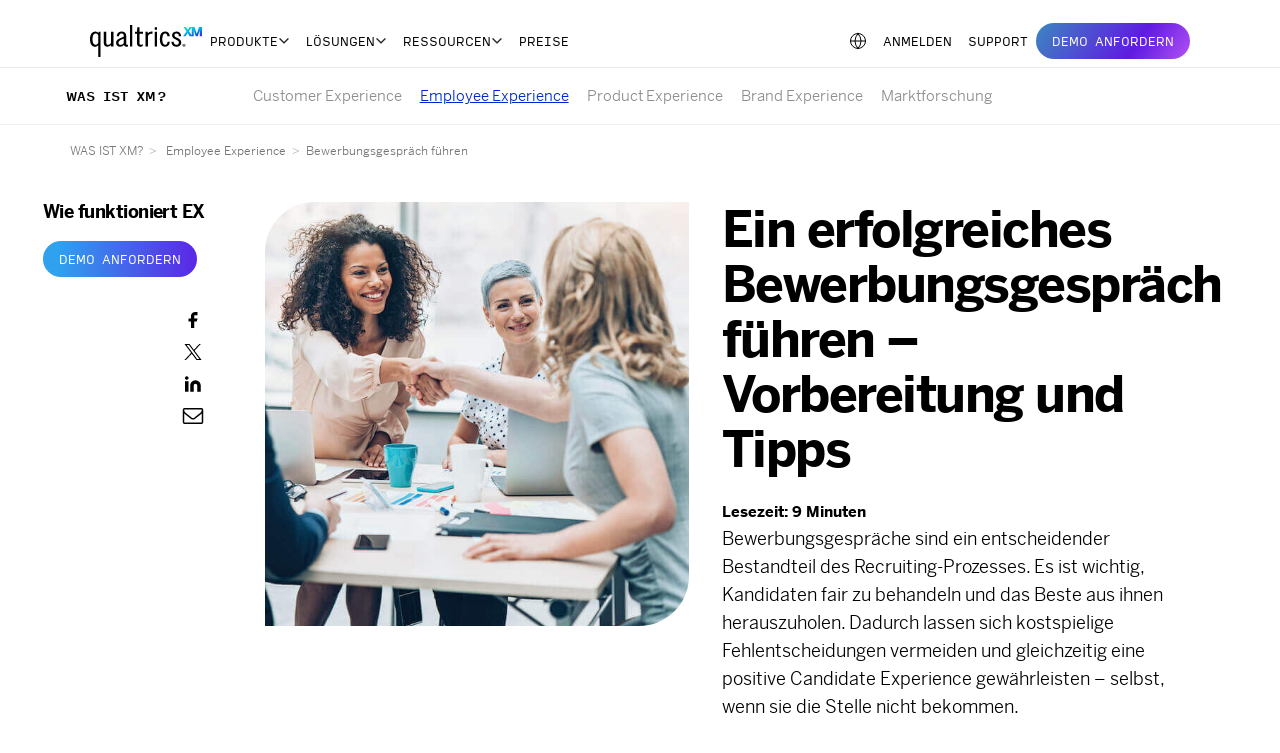

--- FILE ---
content_type: text/html; charset=UTF-8
request_url: https://www.qualtrics.com/de/erlebnismanagement/mitarbeiter/bewerbungsgespraech-fuehren/
body_size: 29429
content:
<!DOCTYPE html>

<html lang="de" prefix="og: http://ogp.me/ns#"    translate="no" >
<!-- ID: 97588 -->

<head>

    <!-- OneTrust Cookies Consent Notice start for qualtrics.com -->
    <script src="https://cdn.cookielaw.org/scripttemplates/otSDKStub.js" type="text/javascript" charset="UTF-8" data-domain-script="0174e4ef-b832-4af5-a993-2642a1c2e41e"></script>
    <script data-ot-ignore type="text/javascript">
        function OptanonWrapper() {}
    </script>
    <!-- OneTrust Cookies Consent Notice end for qualtrics.com -->
    <!--Unindexing the support search page Todo: change when support becomes static-->
                
    <meta charset="UTF-8">
    <meta http-equiv="X-UA-Compatible" content="IE=edge">
    <meta name="viewport" content="width=device-width, initial-scale=1.0">
    <meta name="google" content="nositelinkssearchbox">
    <link rel="apple-touch-icon" sizes="180x180" href="/apple-touch-icon.png">
    <link rel="icon" type="image/png" sizes="32x32" href="/favicon-32x32.png?v=1">
    <link rel="icon" type="image/png" sizes="16x16" href="/favicon-16x16.png?v=1">
    <link rel="icon" type="image/png" href="/favicon.png?v=1" />
    <link rel="shortcut icon" href="/favicon.ico?v=1" />
    <link rel="manifest" href="https://www.qualtrics.com/m/assets/dist/manifest.json">
    <link rel="mask-icon" href="/safari-pinned-tab.svg" color="#5bbad5">
    <meta name="theme-color" content="#ffffff">
    <link rel="profile" href="http://gmpg.org/xfn/11">
    
    <!-- global styles -->
    <!-- TODO: ?v=1 is a hack to get around Akamai caching; we need to fix this with a scalable versioning system -->
    <link rel="preload" as="style" href="https://www.qualtrics.com/m/assets/dist/css/fonts.css" />
    <link rel="stylesheet" href="https://www.qualtrics.com/m/assets/dist/css/fonts.css" />
    <link rel="preload" as="style" href="https://use.typekit.net/igb0ftr.css">
    <link rel="stylesheet" href="https://use.typekit.net/igb0ftr.css">
    <link rel="preload" as="script" href="https://www.qualtrics.com/m/assets/dist/js/modules/internal-library-2024-07.js">
    <script data-ot-ignore src="https://www.qualtrics.com/m/assets/dist/js/modules/internal-library-2024-07.js" defer></script>
            <link rel="preload" as="style" href="https://www.qualtrics.com/m/assets/dist/css/styles.css">
        <link rel="stylesheet" href="https://www.qualtrics.com/m/assets/dist/css/styles.css">
    
    
  <script data-ot-ignore src="https://www.qualtrics.com/assets/json/hreflang-routing/managed/definitions.js" defer></script>

  <script data-ot-ignore type="text/javascript">
    var langStyles = document.createElement('link');
    langStyles.rel = 'stylesheet';
    langStyles.href = 'https://www.qualtrics.com/m/assets/dist/css/language-routing.css';
    langStyles.type = 'text/css';
    var existingLink = document.getElementsByTagName('link')[0];
    existingLink.parentNode.insertBefore(langStyles, existingLink);
  </script>
  <noscript>
    <link rel="stylesheet" href="https://www.qualtrics.com/m/assets/dist/css/language-routing.css">
  </noscript>
   <!-- Lang routing -->
  <script data-ot-ignore src="https://www.qualtrics.com/m/assets/dist/js/modules/language-routing-2025-07.js" defer></script>

    
    <!--- Preload assets --->
    
    <!-- Temporarily remove Mutiny code on homepage only-->
                                                         
                    <script data-ot-ignore data-cfasync="false" src="https://client-registry.mutinycdn.com/personalize/client/d7e93db96a7cb1fa.js" defer></script>
                    <script data-ot-ignore src="https://www.qualtrics.com/m/assets/dist/js/modules/mutiny-2024-07.js"></script>
                                
    <!-- link tracking and SEO/GTM -->
    <script type="text/javascript" data-ot-ignore>
        window.dataLayer = window.dataLayer || [];

        window.dataLayer.push({
            'productLine': '',
            'contentGroup': 'XM Hub',
            'contentTitle': 'Ein erfolgreiches Bewerbungsgespräch führen – Vorbereitung und Tipps',
            'contentAuthor': '',
            'contentPubDate': '',
            'contentTopics': '',
            'contentCategory': '',
            'qRegion': 'EMEA'
        });
        //work different
        
        // use for debugging
        //console.log(window.dataLayer[dataLayer.length - 1])
    </script>

    <!-- Google Tag Manager (handled by marketing) -->
    <!-- may load additional scripts -->
    <script>
        (function(w, d, s, l, i) {
            w[l] = w[l] || [];
            w[l].push({
                'gtm.start': new Date().getTime(),
                event: 'gtm.js'
            });
            var f = d.getElementsByTagName(s)[0],
                j = d.createElement(s),
                dl = l != 'dataLayer' ? '&l=' + l : '';
            j.async = true;
            j.setAttributeNode(d.createAttribute('data-ot-ignore'));
            j.src = 'https://www.googletagmanager.com/gtm.js?id=' + i + dl;
            f.parentNode.insertBefore(j, f);
        })(window, document, 'script', 'dataLayer', 'GTM-W6F8HX');
    </script>
    <!-- End Google Tag Manager -->

    <script  data-ot-ignore>window.languageSlugsToBcp47 = {"en":"en","en-au":"en-AU","en-gb":"en-GB","ja":"ja","pt-br":"pt-BR","es-es":"es-ES","es":"es","fr":"fr","de":"de","it":"it","ko":"ko-KR","ru":"ru-RU","th":"th-TH","zh-hk":"zh-HK","nl":"nl-BE"}</script>
    <!-- global jquery import -->
    <script data-ot-ignore type="text/javascript" src="https://www.qualtrics.com/m/assets/dist/js/libraries/jquery-3.6.0.min.js" defer></script>
    <!-- attach language list to window object; getting from PHP so it can be managed in one place -->
    <script data-ot-ignore>
        window.languageSlugsToBcp47 = {"en":"en","en-au":"en-AU","en-gb":"en-GB","ja":"ja","pt-br":"pt-BR","es-es":"es-ES","es":"es","fr":"fr","de":"de","it":"it","ko":"ko-KR","ru":"ru-RU","th":"th-TH","zh-hk":"zh-HK","nl":"nl-BE"};
    </script>


    <!-- handles plugin functionality (e.g. Yoast) -->
    <meta name='robots' content='index, follow, max-image-preview:large, max-snippet:-1, max-video-preview:-1' />

	<!-- This site is optimized with the Yoast SEO plugin v23.1 - https://yoast.com/wordpress/plugins/seo/ -->
	<title>Bewerbungsgespräche führen: Die besten Tipps | Qualtrics</title>
	<meta name="description" content="Lesen Sie hier, wie Sie sich vorbereiten, ein Bewerbungsgespräch zu führen, was Sie währenddessen beachten sollten und welche Fehler es zu vermeiden gilt." />
	<link rel="canonical" href="https://www.qualtrics.com/de/erlebnismanagement/mitarbeiter/bewerbungsgespraech-fuehren/" />
	<meta property="og:locale" content="en_US" />
	<meta property="og:type" content="article" />
	<meta property="og:title" content="Bewerbungsgespräche führen: Die besten Tipps | Qualtrics" />
	<meta property="og:description" content="Lesen Sie hier, wie Sie sich vorbereiten, ein Bewerbungsgespräch zu führen, was Sie währenddessen beachten sollten und welche Fehler es zu vermeiden gilt." />
	<meta property="og:url" content="https://www.qualtrics.com/de/erlebnismanagement/mitarbeiter/bewerbungsgespraech-fuehren/" />
	<meta property="og:site_name" content="Qualtrics" />
	<meta property="article:modified_time" content="2025-07-14T13:18:54+00:00" />
	<meta property="og:image" content="https://www.qualtrics.com/m/assets/de/wp-content/uploads/2021/08/bewerbungsgespraech-fuehren.jpeg" />
	<meta property="og:image:width" content="600" />
	<meta property="og:image:height" content="600" />
	<meta property="og:image:type" content="image/jpeg" />
	<meta name="twitter:card" content="summary_large_image" />
	<!-- / Yoast SEO plugin. -->


<link rel="alternate" type="application/rss+xml" title="Qualtrics &raquo; Feed" href="https://www.qualtrics.com/de/feed/" />
<link rel="alternate" type="application/rss+xml" title="Qualtrics &raquo; Comments Feed" href="https://www.qualtrics.com/de/comments/feed/" />
<style id='safe-svg-svg-icon-style-inline-css' type='text/css'>
.safe-svg-cover{text-align:center}.safe-svg-cover .safe-svg-inside{display:inline-block;max-width:100%}.safe-svg-cover svg{height:100%;max-height:100%;max-width:100%;width:100%}

</style>
<style id='global-styles-inline-css' type='text/css'>
:root{--wp--preset--aspect-ratio--square: 1;--wp--preset--aspect-ratio--4-3: 4/3;--wp--preset--aspect-ratio--3-4: 3/4;--wp--preset--aspect-ratio--3-2: 3/2;--wp--preset--aspect-ratio--2-3: 2/3;--wp--preset--aspect-ratio--16-9: 16/9;--wp--preset--aspect-ratio--9-16: 9/16;--wp--preset--color--black: #000000;--wp--preset--color--cyan-bluish-gray: #abb8c3;--wp--preset--color--white: #ffffff;--wp--preset--color--pale-pink: #f78da7;--wp--preset--color--vivid-red: #cf2e2e;--wp--preset--color--luminous-vivid-orange: #ff6900;--wp--preset--color--luminous-vivid-amber: #fcb900;--wp--preset--color--light-green-cyan: #7bdcb5;--wp--preset--color--vivid-green-cyan: #00d084;--wp--preset--color--pale-cyan-blue: #8ed1fc;--wp--preset--color--vivid-cyan-blue: #0693e3;--wp--preset--color--vivid-purple: #9b51e0;--wp--preset--gradient--vivid-cyan-blue-to-vivid-purple: linear-gradient(135deg,rgba(6,147,227,1) 0%,rgb(155,81,224) 100%);--wp--preset--gradient--light-green-cyan-to-vivid-green-cyan: linear-gradient(135deg,rgb(122,220,180) 0%,rgb(0,208,130) 100%);--wp--preset--gradient--luminous-vivid-amber-to-luminous-vivid-orange: linear-gradient(135deg,rgba(252,185,0,1) 0%,rgba(255,105,0,1) 100%);--wp--preset--gradient--luminous-vivid-orange-to-vivid-red: linear-gradient(135deg,rgba(255,105,0,1) 0%,rgb(207,46,46) 100%);--wp--preset--gradient--very-light-gray-to-cyan-bluish-gray: linear-gradient(135deg,rgb(238,238,238) 0%,rgb(169,184,195) 100%);--wp--preset--gradient--cool-to-warm-spectrum: linear-gradient(135deg,rgb(74,234,220) 0%,rgb(151,120,209) 20%,rgb(207,42,186) 40%,rgb(238,44,130) 60%,rgb(251,105,98) 80%,rgb(254,248,76) 100%);--wp--preset--gradient--blush-light-purple: linear-gradient(135deg,rgb(255,206,236) 0%,rgb(152,150,240) 100%);--wp--preset--gradient--blush-bordeaux: linear-gradient(135deg,rgb(254,205,165) 0%,rgb(254,45,45) 50%,rgb(107,0,62) 100%);--wp--preset--gradient--luminous-dusk: linear-gradient(135deg,rgb(255,203,112) 0%,rgb(199,81,192) 50%,rgb(65,88,208) 100%);--wp--preset--gradient--pale-ocean: linear-gradient(135deg,rgb(255,245,203) 0%,rgb(182,227,212) 50%,rgb(51,167,181) 100%);--wp--preset--gradient--electric-grass: linear-gradient(135deg,rgb(202,248,128) 0%,rgb(113,206,126) 100%);--wp--preset--gradient--midnight: linear-gradient(135deg,rgb(2,3,129) 0%,rgb(40,116,252) 100%);--wp--preset--font-size--small: 13px;--wp--preset--font-size--medium: 20px;--wp--preset--font-size--large: 36px;--wp--preset--font-size--x-large: 42px;--wp--preset--spacing--20: 0.44rem;--wp--preset--spacing--30: 0.67000000000000004rem;--wp--preset--spacing--40: 1rem;--wp--preset--spacing--50: 1.5rem;--wp--preset--spacing--60: 2.25rem;--wp--preset--spacing--70: 3.3799999999999999rem;--wp--preset--spacing--80: 5.0599999999999996rem;--wp--preset--shadow--natural: 6px 6px 9px rgba(0, 0, 0, 0.2);--wp--preset--shadow--deep: 12px 12px 50px rgba(0, 0, 0, 0.4);--wp--preset--shadow--sharp: 6px 6px 0px rgba(0, 0, 0, 0.2);--wp--preset--shadow--outlined: 6px 6px 0px -3px rgba(255, 255, 255, 1), 6px 6px rgba(0, 0, 0, 1);--wp--preset--shadow--crisp: 6px 6px 0px rgba(0, 0, 0, 1);}:where(.is-layout-flex){gap: 0.5em;}:where(.is-layout-grid){gap: 0.5em;}body .is-layout-flex{display: flex;}.is-layout-flex{flex-wrap: wrap;align-items: center;}.is-layout-flex > :is(*, div){margin: 0;}body .is-layout-grid{display: grid;}.is-layout-grid > :is(*, div){margin: 0;}:where(.wp-block-columns.is-layout-flex){gap: 2em;}:where(.wp-block-columns.is-layout-grid){gap: 2em;}:where(.wp-block-post-template.is-layout-flex){gap: 1.25em;}:where(.wp-block-post-template.is-layout-grid){gap: 1.25em;}.has-black-color{color: var(--wp--preset--color--black) !important;}.has-cyan-bluish-gray-color{color: var(--wp--preset--color--cyan-bluish-gray) !important;}.has-white-color{color: var(--wp--preset--color--white) !important;}.has-pale-pink-color{color: var(--wp--preset--color--pale-pink) !important;}.has-vivid-red-color{color: var(--wp--preset--color--vivid-red) !important;}.has-luminous-vivid-orange-color{color: var(--wp--preset--color--luminous-vivid-orange) !important;}.has-luminous-vivid-amber-color{color: var(--wp--preset--color--luminous-vivid-amber) !important;}.has-light-green-cyan-color{color: var(--wp--preset--color--light-green-cyan) !important;}.has-vivid-green-cyan-color{color: var(--wp--preset--color--vivid-green-cyan) !important;}.has-pale-cyan-blue-color{color: var(--wp--preset--color--pale-cyan-blue) !important;}.has-vivid-cyan-blue-color{color: var(--wp--preset--color--vivid-cyan-blue) !important;}.has-vivid-purple-color{color: var(--wp--preset--color--vivid-purple) !important;}.has-black-background-color{background-color: var(--wp--preset--color--black) !important;}.has-cyan-bluish-gray-background-color{background-color: var(--wp--preset--color--cyan-bluish-gray) !important;}.has-white-background-color{background-color: var(--wp--preset--color--white) !important;}.has-pale-pink-background-color{background-color: var(--wp--preset--color--pale-pink) !important;}.has-vivid-red-background-color{background-color: var(--wp--preset--color--vivid-red) !important;}.has-luminous-vivid-orange-background-color{background-color: var(--wp--preset--color--luminous-vivid-orange) !important;}.has-luminous-vivid-amber-background-color{background-color: var(--wp--preset--color--luminous-vivid-amber) !important;}.has-light-green-cyan-background-color{background-color: var(--wp--preset--color--light-green-cyan) !important;}.has-vivid-green-cyan-background-color{background-color: var(--wp--preset--color--vivid-green-cyan) !important;}.has-pale-cyan-blue-background-color{background-color: var(--wp--preset--color--pale-cyan-blue) !important;}.has-vivid-cyan-blue-background-color{background-color: var(--wp--preset--color--vivid-cyan-blue) !important;}.has-vivid-purple-background-color{background-color: var(--wp--preset--color--vivid-purple) !important;}.has-black-border-color{border-color: var(--wp--preset--color--black) !important;}.has-cyan-bluish-gray-border-color{border-color: var(--wp--preset--color--cyan-bluish-gray) !important;}.has-white-border-color{border-color: var(--wp--preset--color--white) !important;}.has-pale-pink-border-color{border-color: var(--wp--preset--color--pale-pink) !important;}.has-vivid-red-border-color{border-color: var(--wp--preset--color--vivid-red) !important;}.has-luminous-vivid-orange-border-color{border-color: var(--wp--preset--color--luminous-vivid-orange) !important;}.has-luminous-vivid-amber-border-color{border-color: var(--wp--preset--color--luminous-vivid-amber) !important;}.has-light-green-cyan-border-color{border-color: var(--wp--preset--color--light-green-cyan) !important;}.has-vivid-green-cyan-border-color{border-color: var(--wp--preset--color--vivid-green-cyan) !important;}.has-pale-cyan-blue-border-color{border-color: var(--wp--preset--color--pale-cyan-blue) !important;}.has-vivid-cyan-blue-border-color{border-color: var(--wp--preset--color--vivid-cyan-blue) !important;}.has-vivid-purple-border-color{border-color: var(--wp--preset--color--vivid-purple) !important;}.has-vivid-cyan-blue-to-vivid-purple-gradient-background{background: var(--wp--preset--gradient--vivid-cyan-blue-to-vivid-purple) !important;}.has-light-green-cyan-to-vivid-green-cyan-gradient-background{background: var(--wp--preset--gradient--light-green-cyan-to-vivid-green-cyan) !important;}.has-luminous-vivid-amber-to-luminous-vivid-orange-gradient-background{background: var(--wp--preset--gradient--luminous-vivid-amber-to-luminous-vivid-orange) !important;}.has-luminous-vivid-orange-to-vivid-red-gradient-background{background: var(--wp--preset--gradient--luminous-vivid-orange-to-vivid-red) !important;}.has-very-light-gray-to-cyan-bluish-gray-gradient-background{background: var(--wp--preset--gradient--very-light-gray-to-cyan-bluish-gray) !important;}.has-cool-to-warm-spectrum-gradient-background{background: var(--wp--preset--gradient--cool-to-warm-spectrum) !important;}.has-blush-light-purple-gradient-background{background: var(--wp--preset--gradient--blush-light-purple) !important;}.has-blush-bordeaux-gradient-background{background: var(--wp--preset--gradient--blush-bordeaux) !important;}.has-luminous-dusk-gradient-background{background: var(--wp--preset--gradient--luminous-dusk) !important;}.has-pale-ocean-gradient-background{background: var(--wp--preset--gradient--pale-ocean) !important;}.has-electric-grass-gradient-background{background: var(--wp--preset--gradient--electric-grass) !important;}.has-midnight-gradient-background{background: var(--wp--preset--gradient--midnight) !important;}.has-small-font-size{font-size: var(--wp--preset--font-size--small) !important;}.has-medium-font-size{font-size: var(--wp--preset--font-size--medium) !important;}.has-large-font-size{font-size: var(--wp--preset--font-size--large) !important;}.has-x-large-font-size{font-size: var(--wp--preset--font-size--x-large) !important;}
:where(.wp-block-post-template.is-layout-flex){gap: 1.25em;}:where(.wp-block-post-template.is-layout-grid){gap: 1.25em;}
:where(.wp-block-columns.is-layout-flex){gap: 2em;}:where(.wp-block-columns.is-layout-grid){gap: 2em;}
:root :where(.wp-block-pullquote){font-size: 1.5em;line-height: 1.6;}
</style>

    <style>
        #vimeo-player-modal .modal-dialog {
            max-width: none;
        }

        #ot-sdk-btn.ot-sdk-show-settings:hover,
        #ot-sdk-btn.optanon-show-settings:hover {
            background-color: #fff !important;
        }

        @media all and (-ms-high-contrast: none),
        (-ms-high-contrast: active) {

            /* navigation is fixed on IE since it does not support position: sticky */
            #nav-container,
            .xm-nav {
                position: fixed !important;
                top: 0;
            }

            #content {
                padding-top: 86px;
            }
        }

            </style>

    
    
    
    
    
                <link rel="stylesheet" href="https://www.qualtrics.com/m/assets/dist/css/de.css">
                    <link rel="preload" href="https://success.qualtrics.com/js/forms2/js/forms2.min.js" as="script" />
        <script data-ot-ignore src="https://success.qualtrics.com/js/forms2/js/forms2.min.js"></script>
    </head>

<body class="page-erlebnismanagement" itemscope itemtype="http://schema.org/Website" itemid="https://www.qualtrics.com/de#website">
    <link itemprop="hasPart" href="https://www.qualtrics.com/de/erlebnismanagement/mitarbeiter/bewerbungsgespraech-fuehren/#webpage" />
    <meta itemprop="name" content="Qualtrics">
    <meta itemprop="url" content="https://www.qualtrics.com/de">
    <span itemprop="publisher" itemscope itemtype="http://schema.org/Organization" itemid="https://www.qualtrics.com/de#organization">
        <meta itemprop="name" content="Qualtrics">
        <meta itemprop="url" content="https://www.qualtrics.com/de">
        <link itemprop="sameAs" href="https://www.facebook.com/Qualtrics/" />
        <link itemprop="sameAs" href="https://twitter.com/Qualtrics/" />
        <link itemprop="sameAs" href="https://www.linkedin.com/company/qualtrics" />
        <link itemprop="sameAs" href="https://www.instagram.com/qualtrics/" />
        <link itemprop="sameAs" href="https://www.youtube.com/user/QualtricsSoftware/" />
        <span itemprop="logo" itemscope itemtype="https://schema.org/ImageObject">
            <meta itemprop="url" content="https://www.qualtrics.com/m/qualtrics-xm.png">
        </span>
    </span>

    <!-- SVG gradient fill (can't be defined with CSS) -->
    <svg style="height: 0; position: absolute;">
        <defs>
            <linearGradient id="svg-gradient-fill" gradientTransform="rotate(45, .5, .5)">
                <stop offset=".08" class="stop-cx"></stop>
                <stop offset=".33" class="stop-px"></stop>
                <stop offset=".61" class="stop-ex"></stop>
                <stop offset=".92" class="stop-bx"></stop>
            </linearGradient>
        </defs>
    </svg>

    <!-- Google Tag Manager (noscript) -->
    <noscript><iframe src="https://sgtm.qualtrics.com/ns.html?id=GTM-W6F8HX" height="0" width="0" style="display:none;visibility:hidden"></iframe></noscript>
    <!-- End Google Tag Manager (noscript) -->

    <a id="keyboard-bypass" href="#keyboard-bypass-target">zum Hauptinhalt springen</a>

    <style>
        #keyboard-bypass {
            position: fixed;
            z-index: 1050;
        }

        #keyboard-bypass:not(:focus) {
            clip: rect(1px, 1px, 1px, 1px);
        }
    </style>

    <div id="page" class="hfeed site" itemscope itemtype="http://schema.org/Webpage" itemid="https://www.qualtrics.com/de/erlebnismanagement/mitarbeiter/bewerbungsgespraech-fuehren/#webpage">
        <meta itemprop="url" content="https://www.qualtrics.com/de/erlebnismanagement/mitarbeiter/bewerbungsgespraech-fuehren/">
        <meta itemprop="name" content="Bewerbungsgespräche führen: Die besten Tipps | Qualtrics">
        <meta itemprop="inLanguage" content="de">
        <meta itemprop="datePublished" content="January 6, 2025">
        <meta itemprop="dateModified" content="July 14, 2025">
                <meta itemprop="description" content="Lesen Sie hier, wie Sie sich vorbereiten, ein Bewerbungsgespräch zu führen, was Sie währenddessen beachten sollten und welche Fehler es zu vermeiden gilt.">
                    <div id="mutiny-banner-parent"></div>
                
<!-- the body and div#page tags are already opened in the shared header imports -->

<!-- we open a tag here that we close in the footer -->

<div id="content" class="site-content de">

    <!-- required to make sticky positioning work -->
                <div>
            
            <!-- menu content from template part -->
                                                                <link rel="preload" as="style" href="https://www.qualtrics.com/nav/1/client.css" />
<link rel="stylesheet" media="all" type="text/css" href="https://www.qualtrics.com/nav/1/client.css" />
    <div id="QNavMainHeaderNav" class="qnav-initial-settings scroll-bar-fix position-sticky"
        style="z-index:1039;top:0;position: sticky !important;">
    </div>
<script id="acquia-stage-nav-data">
    const navigationContent = "<meta name=\"viewport\" content=\"width=device-width, initial-scale=1.0\">\n\n<nav class=\"qnav-full-header\" lang=\"de\">\n    <a class=\"qnav-logo\" href=\"\/de\">\n    <img src=\"https:\/\/www.qualtrics.com\/themes\/custom\/arcadia\/images\/core\/logos\/qualtrics-xm-long.svg\" alt=\"Qualtrics Home page\"\/>\n  <\/a>\n  \n    <details class=\"qnav-hamburger qnav-display-xl-none\" aria-label=\"toggle menu\">\n    <summary>\n      <div class=\"inner\">\n        <span class=\"bar first\"><\/span>\n        <span class=\"bar second\"><\/span>\n        <span class=\"bar third\"><\/span>\n      <\/div>\n    <\/summary>\n  <\/details>\n    <ul class=\"qnav-level-1\" data-level=\"1\">\n              \n      \n        <li  data-qnav-id=1>\n            <details class=\"qnav-menu-button\" data-qnav-id=1  data-gacontainer=\"Header\"  data-sub=\"Products\" >\n    <summary class=\"qnav-card qnav-tab-level-1 qnav-underline-level-1\">PRODUKTE<\/summary>\n  <\/details>\n\n\n      <ul class=\"qnav-level-2\" data-qnav-id=1 data-level=\"2\">\n          <li class=\"qnav-display-xl-none\">\n    <button class=\"qnav-back-button\" type=\"button\" data-parent-id=\"qnav-1\">Back<\/button>\n  <\/li>\n\n\n                    <li class=\"qnav-list-level-2\">\n          <a class=\"qnav-list-title-level-2 qnav-menu-link-level-2\" href=\"\/de\/customer-experience\/\">\n                  <small>XM f\u00fcr<\/small>\n                <span class=\"qnav-menu-link-level-2-title\">Customer Experience<\/span>\n      <\/a>\n    \n                <ul class=\"qnav-level-3\" data-level=\"3\">\n                    <li >\n    <a class=\"qnav-menu-card\" href=\"\/de\/customer-experience\/surveys\/\">\n            <span>Kundenumfragen<\/span>\n\n          <\/a>\n\n      <\/li>\n\n                    <li >\n    <a class=\"qnav-menu-card\" href=\"\/de\/customer-experience\/omnichannel\/\">\n            <span>Omnichannel Experience Management<\/span>\n\n          <\/a>\n\n      <\/li>\n\n                    <li >\n    <a class=\"qnav-menu-card\" href=\"\/de\/customer-experience\/digital-analytics\/\">\n            <span>Digital Experience Analytics<\/span>\n\n          <\/a>\n\n      <\/li>\n\n                    <li >\n    <a class=\"qnav-menu-card\" href=\"\/de\/customer-experience\/website-app-feedback\/\">\n            <span>Feedback \u00fcber Websites und Apps<\/span>\n\n          <\/a>\n\n      <\/li>\n\n                    <li >\n    <a class=\"qnav-menu-card\" href=\"\/de\/customer-experience\/locations\/\">\n            <span>Location Experience Hub<\/span>\n\n          <\/a>\n\n      <\/li>\n\n                    <li >\n    <a class=\"qnav-menu-card\" href=\"\/de\/customer-experience\/online-reputation-management\/\">\n            <span>Online-Reputationsmanagement<\/span>\n\n          <\/a>\n\n      <\/li>\n\n                    <li >\n    <a class=\"qnav-menu-card\" href=\"\/de\/customer-experience\/contact-center-analytics\/\">\n            <span>Contact Center Analytics<\/span>\n\n          <\/a>\n\n      <\/li>\n\n                    <li >\n    <a class=\"qnav-menu-card\" href=\"\/de\/customer-experience\/quality-management\/\">\n            <span>Qualit\u00e4tsmanagement und Compliance<\/span>\n\n          <\/a>\n\n      <\/li>\n\n                    <li >\n    <a class=\"qnav-menu-card\" href=\"\/de\/customer-experience\/agent-coaching\/\">\n            <span>Mitarbeiter-Coaching<\/span>\n\n          <\/a>\n\n      <\/li>\n\n              <\/ul>\n          \n  <\/li>\n\n                    <li class=\"qnav-list-level-2\">\n          <a class=\"qnav-list-title-level-2 qnav-menu-link-level-2\" href=\"\/de\/employee-experience\/\">\n                  <small>XM f\u00fcr<\/small>\n                <span class=\"qnav-menu-link-level-2-title\">Employee Experience<\/span>\n      <\/a>\n    \n                <ul class=\"qnav-level-3\" data-level=\"3\">\n                    <li >\n    <a class=\"qnav-menu-card\" href=\"\/de\/employee-experience\/employee-engagement\/\">\n            <span>Mitarbeiter-Engagement<\/span>\n\n          <\/a>\n\n      <\/li>\n\n                    <li >\n    <a class=\"qnav-menu-card\" href=\"\/de\/employee-experience\/pulse-surveys\/\">\n            <span>Employee Pulse<\/span>\n\n          <\/a>\n\n      <\/li>\n\n                    <li >\n    <a class=\"qnav-menu-card\" href=\"\/de\/employee-experience\/research\/\">\n            <span>Mitarbeiteranalysen<\/span>\n\n          <\/a>\n\n      <\/li>\n\n                    <li >\n    <a class=\"qnav-menu-card\" href=\"\/de\/employee-experience\/candidate-experience\/\">\n            <span>Candidate Experience<\/span>\n\n          <\/a>\n\n      <\/li>\n\n                    <li >\n    <a class=\"qnav-menu-card\" href=\"\/de\/employee-experience\/onboarding-exit\/\">\n            <span>Employee Onboarding &amp; Exit<\/span>\n\n          <\/a>\n\n      <\/li>\n\n                    <li >\n    <a class=\"qnav-menu-card\" href=\"\/de\/employee-experience\/360-degree-feedback\/\">\n            <span>360 Development Feedback<\/span>\n\n          <\/a>\n\n      <\/li>\n\n                    <li >\n    <a class=\"qnav-menu-card\" href=\"\/de\/employee-experience\/employee-retention\/\">\n            <span>Analysen zur Mitarbeiterbindung<\/span>\n\n          <\/a>\n\n      <\/li>\n\n                    <li >\n    <a class=\"qnav-menu-card\" href=\"\/de\/employee-experience\/employee-listening\/\">\n            <span>Kontinuierliches Employee Listening<\/span>\n\n          <\/a>\n\n      <\/li>\n\n              <\/ul>\n          \n  <\/li>\n\n                    <li class=\"qnav-list-level-2\">\n          <a class=\"qnav-list-title-level-2 qnav-menu-link-level-2\" href=\"\/de\/strategy\/\">\n                  <small>XM f\u00fcr<\/small>\n                <span class=\"qnav-menu-link-level-2-title\">Strategy &amp; Research<\/span>\n      <\/a>\n    \n                <ul class=\"qnav-level-3\" data-level=\"3\">\n                    <li >\n    <a class=\"qnav-menu-card\" href=\"\/de\/strategy\/research\/\">\n            <span>Strategische Marktforschung<\/span>\n\n          <\/a>\n\n      <\/li>\n\n                    <li >\n    <a class=\"qnav-menu-card\" href=\"\/de\/strategy\/product-research\/\">\n            <span>Produktrecherche<\/span>\n\n          <\/a>\n\n      <\/li>\n\n                    <li >\n    <a class=\"qnav-menu-card\" href=\"\/de\/strategy\/brand-research\/\">\n            <span>Forschung zu Marke und Kommunikation<\/span>\n\n          <\/a>\n\n      <\/li>\n\n                    <li >\n    <a class=\"qnav-menu-card\" href=\"\/de\/strategy\/ux\/\">\n            <span>Forschung zu User Experience<\/span>\n\n          <\/a>\n\n      <\/li>\n\n              <\/ul>\n          \n  <\/li>\n\n        \n                    <li class=\"qnav-menu-footer\">\n                            <a class=\"qnav-link-start\" href=\"\/de\/plattform\/\">\n            XM Platform\n          <\/a>\n                                <p class=\"qnav-display-none qnav-display-xl-block qnav-description qnav-text-white\">\n            Entdecken Sie die Plattform f\u00fcr Experience Management\n          <\/p>\n                  \n          <div class=\"qnav-display-flex qnav-items-center qnav-h-full qnav-ms-auto\">\n                            <a class=\"qnav-link-end qnav-text-white\" href=\"\/de\/free-account\/?utm_lp=nav-sticky-banner\">Kostenloses Konto<\/a>\n                              <div class=\"qnav-divider\"><\/div>\n                    <a class=\"qnav-link-end qnav-text-white\" href=\"\/de\/demo-ansehen\/?utm_lp=nav-sticky-banner\">Demo Ansehen<\/a>\n              <\/div>\n      <\/li>\n\n        \n      <\/ul>\n\n      <\/li>\n\n\n          \n      \n        <li  data-qnav-id=6>\n            <details class=\"qnav-menu-button\" data-qnav-id=6  data-gacontainer=\"Header\" >\n    <summary class=\"qnav-card qnav-tab-level-1 qnav-underline-level-1\">L\u00d6SUNGEN<\/summary>\n  <\/details>\n\n\n      <ul class=\"qnav-level-2\" data-qnav-id=6 data-level=\"2\">\n          <li class=\"qnav-display-xl-none\">\n    <button class=\"qnav-back-button\" type=\"button\" data-parent-id=\"qnav-6\">Back<\/button>\n  <\/li>\n\n\n                    <li class=\"qnav-list-level-2\">\n          <p class=\"qnav-list-title-level-2\">\n        Teams\n      <\/p>\n    \n                <ul class=\"qnav-level-3\" data-level=\"3\">\n                    <li >\n    <a class=\"qnav-menu-card\" href=\"\/de\/digital\/\">\n            <span>F\u00fcr Digital<\/span>\n\n          <\/a>\n\n      <\/li>\n\n                    <li >\n    <a class=\"qnav-menu-card\" href=\"\/de\/kundendienst\/\">\n            <span>F\u00fcr Customer Care<\/span>\n\n          <\/a>\n\n      <\/li>\n\n                    <li >\n    <a class=\"qnav-menu-card\" href=\"\/de\/human-resources\/\">\n            <span>F\u00fcr Human Resources<\/span>\n\n          <\/a>\n\n      <\/li>\n\n                    <li >\n    <a class=\"qnav-menu-card\" href=\"\/de\/marktforschung\/\">\n            <span>F\u00fcr Forschende<\/span>\n\n          <\/a>\n\n      <\/li>\n\n              <\/ul>\n          \n  <\/li>\n\n                    <li class=\"qnav-list-level-2\">\n          <p class=\"qnav-list-title-level-2\">\n        Branchen\n      <\/p>\n    \n                <ul class=\"qnav-level-3\" data-level=\"3\">\n                    <li >\n    <a class=\"qnav-menu-card\" href=\"\/healthcare\/\">\n            <span>Gesundheit (EN)<\/span>\n\n          <\/a>\n\n      <\/li>\n\n                    <li >\n    <a class=\"qnav-menu-card\" href=\"\/de\/bildungswesen\/\">\n            <span>Bildung<\/span>\n\n          <\/a>\n\n      <\/li>\n\n                    <li >\n    <a class=\"qnav-menu-card\" href=\"\/de\/finanzdienstleistungen\/\">\n            <span>Finanzdienstleister<\/span>\n\n          <\/a>\n\n      <\/li>\n\n                    <li >\n    <a class=\"qnav-menu-card\" href=\"\/de\/offentlicher-sektor\/\">\n            <span>Beh\u00f6rden<\/span>\n\n          <\/a>\n\n      <\/li>\n\n              <\/ul>\n          \n  <\/li>\n\n                    <li class=\"qnav-list-level-2\">\n          <p class=\"qnav-list-title-level-2\">\n        H\u00e4ufige Anwendungsf\u00e4lle\n      <\/p>\n    \n                <ul class=\"qnav-level-3\" data-level=\"3\">\n                    <li >\n    <a class=\"qnav-menu-card\" href=\"\/de\/customer-experience\/\">\n            <span>Customer Experience<\/span>\n\n          <\/a>\n\n      <\/li>\n\n                    <li >\n    <a class=\"qnav-menu-card\" href=\"\/de\/employee-experience\/\">\n            <span>Employee Experience<\/span>\n\n          <\/a>\n\n      <\/li>\n\n                    <li >\n    <a class=\"qnav-menu-card\" href=\"\/de\/employee-experience\/austrittsinterviews\/\">\n            <span>Employee Exit Interviews<\/span>\n\n          <\/a>\n\n      <\/li>\n\n                    <li >\n    <a class=\"qnav-menu-card\" href=\"\/de\/customer-experience\/nps\/\">\n            <span>NPS-Software<\/span>\n\n          <\/a>\n\n      <\/li>\n\n                    <li >\n    <a class=\"qnav-menu-card\" href=\"\/de\/customer-experience\/voice-of-customer\/\">\n            <span>Voice of Customer (VOC)<\/span>\n\n          <\/a>\n\n      <\/li>\n\n              <\/ul>\n          \n  <\/li>\n\n        \n                    <li class=\"qnav-menu-footer\">\n    \n          <div class=\"qnav-display-flex qnav-items-center qnav-h-full \">\n                            <a class=\"qnav-link-end qnav-text-white\" href=\"\/de\/free-account\/?utm_lp=nav-sticky-banner\">Kostenloses Konto<\/a>\n                              <div class=\"qnav-divider\"><\/div>\n                    <a class=\"qnav-link-end qnav-text-white\" href=\"\/de\/demo-ansehen\/?utm_lp=nav-sticky-banner\">Demo Ansehen<\/a>\n              <\/div>\n      <\/li>\n\n        \n      <\/ul>\n\n      <\/li>\n\n\n          \n      \n        <li  data-qnav-id=11>\n            <details class=\"qnav-menu-button\" data-qnav-id=11  data-sub=\"Resources\" >\n    <summary class=\"qnav-card qnav-tab-level-1 qnav-underline-level-1\">Ressourcen<\/summary>\n  <\/details>\n\n\n      <ul class=\"qnav-level-2\" data-qnav-id=11 data-level=\"2\">\n          <li class=\"qnav-display-xl-none\">\n    <button class=\"qnav-back-button\" type=\"button\" data-parent-id=\"qnav-11\">Back<\/button>\n  <\/li>\n\n\n                    <li class=\"qnav-list-level-2\">\n          <p class=\"qnav-list-title-level-2\">\n        Kunden\n      <\/p>\n    \n                <ul class=\"qnav-level-3\" data-level=\"3\">\n                    <li >\n    <a class=\"qnav-menu-card\" href=\"https:\/\/support-portal.qualtrics.com\/?Q_Language=de\">\n            <span>Customer Success Hub<\/span>\n\n          <\/a>\n\n      <\/li>\n\n                    <li >\n    <a class=\"qnav-menu-card\" href=\"\/de\/support\/\">\n            <span>Produktdokumentation<\/span>\n\n          <\/a>\n\n      <\/li>\n\n                    <li >\n    <a class=\"qnav-menu-card\" href=\"\/training\/\">\n            <span>Schulungen (EN)<\/span>\n\n          <\/a>\n\n      <\/li>\n\n                    <li >\n    <a class=\"qnav-menu-card\" href=\"https:\/\/community.qualtrics.com\/\">\n            <span>Community (EN)<\/span>\n\n          <\/a>\n\n      <\/li>\n\n                    <li >\n    <a class=\"qnav-menu-card\" href=\"\/xm-institute\/\">\n            <span>XM Institute (EN)<\/span>\n\n          <\/a>\n\n      <\/li>\n\n              <\/ul>\n          \n  <\/li>\n\n                    <li class=\"qnav-list-level-2\">\n          <p class=\"qnav-list-title-level-2\">\n        Ressourcen\n      <\/p>\n    \n                <ul class=\"qnav-level-3\" data-level=\"3\">\n                    <li >\n    <a class=\"qnav-menu-card\" href=\"\/de\/ressourcen\/\">\n            <span>Beliebte Ressourcen<\/span>\n\n          <\/a>\n\n      <\/li>\n\n                    <li >\n    <a class=\"qnav-menu-card\" href=\"\/de\/kunden\/\">\n            <span>Kundenberichte<\/span>\n\n          <\/a>\n\n      <\/li>\n\n                    <li >\n    <a class=\"qnav-menu-card\" href=\"\/blog\/\">\n            <span>Blog (EN)<\/span>\n\n          <\/a>\n\n      <\/li>\n\n                    <li >\n    <a class=\"qnav-menu-card\" href=\"\/de\/trends-reports\/\">\n            <span>2025 Trends hub erleben<\/span>\n\n          <\/a>\n\n      <\/li>\n\n                    <li class=\"qnav-list-level-3\">\n    <a class=\"qnav-menu-card\" href=\"\/de\/erlebnismanagement\/\">\n            <span>XM Wissensbasis<\/span>\n\n          <\/a>\n\n          <details class=\"qnav-collapse-button\" open>\n        <summary class=\"qnav-card\"><\/summary>\n      <\/details>\n\n      <ul class=\"qnav-level-4\" data-level=\"4\">\n                    <li>\n    <a class=\"qnav-menu-link-level-4\" href=\"\/de\/erlebnismanagement\/kunden\/\">\n      Customer Experience\n    <\/a>\n  <\/li>\n\n                    <li>\n    <a class=\"qnav-menu-link-level-4\" href=\"\/de\/erlebnismanagement\/mitarbeiter\/\">\n      Employee Experience\n    <\/a>\n  <\/li>\n\n                    <li>\n    <a class=\"qnav-menu-link-level-4\" href=\"\/de\/erlebnismanagement\/marktforschung\/\">\n      Market Research\n    <\/a>\n  <\/li>\n\n              <\/ul>\n      <\/li>\n\n              <\/ul>\n          \n  <\/li>\n\n                    <li class=\"qnav-list-level-2\">\n          <p class=\"qnav-list-title-level-2\">\n        Unternehmen\n      <\/p>\n    \n                <ul class=\"qnav-level-3\" data-level=\"3\">\n                    <li >\n    <a class=\"qnav-menu-card\" href=\"\/careers\">\n            <span>Stellenangebote (EN)<\/span>\n\n          <\/a>\n\n      <\/li>\n\n                    <li >\n    <a class=\"qnav-menu-card\" href=\"https:\/\/www.qualtrics.com\/de\/marketplace\/\">\n            <span>Marketplace<\/span>\n\n          <\/a>\n\n      <\/li>\n\n                    <li >\n    <a class=\"qnav-menu-card\" href=\"\/x4summit\/\">\n            <span>X4 Summit (EN)<\/span>\n\n              <div class=\"qnav-display-none qnav-display-xl-block qnav-description\">\n          <p>Jedes Jahr treffen sich in Seattle die Experience Leader der weltweit bekanntesten Marken, um beeindruckende Unternehmenserfolge zu teilen und zu diskutieren.<\/p>\n        <\/div>\n          <\/a>\n\n      <\/li>\n\n              <\/ul>\n          \n  <\/li>\n\n        \n                    <li class=\"qnav-menu-footer\">\n    \n          <div class=\"qnav-display-flex qnav-items-center qnav-h-full \">\n                            <a class=\"qnav-link-end qnav-text-white\" href=\"\/de\/free-account\/?utm_lp=nav-sticky-banner\">Kostenloses Konto<\/a>\n                              <div class=\"qnav-divider\"><\/div>\n                    <a class=\"qnav-link-end qnav-text-white\" href=\"\/de\/demo-ansehen\/?utm_lp=nav-sticky-banner\">Demo Ansehen<\/a>\n              <\/div>\n      <\/li>\n\n        \n      <\/ul>\n\n      <\/li>\n\n\n          \n      \n        <li  data-qnav-id=861>\n            <a class=\"qnav-card menu-link qnav-tab-level-1 qnav-underline-level-1\" href=\"\/de\/pricing\/\" >\n  Preise\n  <\/a>\n\n      <\/li>\n\n\n          \n                            \n        <li class=\"qnav-ms-xl-auto\" data-qnav-id=291>\n            <details class=\"qnav-menu-button qnav-lang-button\" data-qnav-id=291 >\n    <summary class=\"qnav-card qnav-tab-level-1 qnav-underline-level-1\">\n      <img class=\"qnav-display-none qnav-display-xl-block\" src=\"https:\/\/www.qualtrics.com\/modules\/custom\/nav_service\/src\/Assets\/images\/global.svg\" alt=\"\" width=\"18\" height=\"18\">\n      <span class=\"qnav-display-xl-none\">Sprache<\/span>\n    <\/summary>\n  <\/details>\n\n  <ul class=\"qnav-level-2 qnav-lang-dropdown\">\n      <li class=\"qnav-display-xl-none\">\n    <button class=\"qnav-back-button\" type=\"button\" data-parent-id=\"qnav-291\">Back<\/button>\n  <\/li>\n\n\n          <li>\n        <a class=\"qnav-lang-link\" href=\"\/\" hreflang=\"en\" data-lang=\"en\" data-gacontainer=\"Header\" data-sub=\"Language\" data-gatext=\"EN\">\n          English\/US\n        <\/a>\n      <\/li>\n          <li>\n        <a class=\"qnav-lang-link\" href=\"\/en-gb\" hreflang=\"en-gb\" data-lang=\"en-gb\" data-gacontainer=\"Header\" data-sub=\"Language\" data-gatext=\"EN-GB\">\n          English\/UK\n        <\/a>\n      <\/li>\n          <li>\n        <a class=\"qnav-lang-link\" href=\"\/en-au\" hreflang=\"en-au\" data-lang=\"en-au\" data-gacontainer=\"Header\" data-sub=\"Language\" data-gatext=\"EN-AU\">\n          English\/AU &amp; NZ\n        <\/a>\n      <\/li>\n          <li>\n        <a class=\"qnav-lang-link\" href=\"\/de\" hreflang=\"de\" data-lang=\"de\" data-gacontainer=\"Header\" data-sub=\"Language\" data-gatext=\"DE\">\n          Deutsch\n        <\/a>\n      <\/li>\n          <li>\n        <a class=\"qnav-lang-link\" href=\"\/ja\" hreflang=\"ja\" data-lang=\"ja\" data-gacontainer=\"Header\" data-sub=\"Language\" data-gatext=\"JA\">\n          \u65e5\u672c\u8a9e\n        <\/a>\n      <\/li>\n          <li>\n        <a class=\"qnav-lang-link\" href=\"\/fr\" hreflang=\"fr\" data-lang=\"fr\" data-gacontainer=\"Header\" data-sub=\"Language\" data-gatext=\"FR\">\n          Fran\u00e7ais\n        <\/a>\n      <\/li>\n          <li>\n        <a class=\"qnav-lang-link\" href=\"\/es\" hreflang=\"es\" data-lang=\"es\" data-gacontainer=\"Header\" data-sub=\"Language\" data-gatext=\"ES\">\n          Espa\u00f1ol\/Am\u00e9rica Latina\n        <\/a>\n      <\/li>\n          <li>\n        <a class=\"qnav-lang-link\" href=\"\/es-es\" hreflang=\"es-es\" data-lang=\"es-es\" data-gacontainer=\"Header\" data-sub=\"Language\" data-gatext=\"ES-ES\">\n          Espa\u00f1ol\/Europa\n        <\/a>\n      <\/li>\n          <li>\n        <a class=\"qnav-lang-link\" href=\"\/it\" hreflang=\"it\" data-lang=\"it\" data-gacontainer=\"Header\" data-sub=\"Language\" data-gatext=\"IT\">\n          Italiano\n        <\/a>\n      <\/li>\n          <li>\n        <a class=\"qnav-lang-link\" href=\"\/zh-hk\" hreflang=\"zh-hk\" data-lang=\"zh-hk\" data-gacontainer=\"Header\" data-sub=\"Language\" data-gatext=\"ZH-HK\">\n          \u7e41\u9ad4\u4e2d\u6587\n        <\/a>\n      <\/li>\n          <li>\n        <a class=\"qnav-lang-link\" href=\"\/ko\" hreflang=\"ko\" data-lang=\"ko\" data-gacontainer=\"Header\" data-sub=\"Language\" data-gatext=\"KO\">\n          \ud55c\uad6d\uc5b4\n        <\/a>\n      <\/li>\n          <li>\n        <a class=\"qnav-lang-link\" href=\"\/pt-br\" hreflang=\"pt-br\" data-lang=\"pt-br\" data-gacontainer=\"Header\" data-sub=\"Language\" data-gatext=\"PT-BR\">\n          Portugu\u00eas Brasileiro\n        <\/a>\n      <\/li>\n          <li>\n        <a class=\"qnav-lang-link\" href=\"\/nl\" hreflang=\"nl\" data-lang=\"nl\" data-gacontainer=\"Header\" data-sub=\"Language\" data-gatext=\"NL\">\n          Nederlands\n        <\/a>\n      <\/li>\n          <li>\n        <a class=\"qnav-lang-link\" href=\"\/th\" hreflang=\"th\" data-lang=\"th\" data-gacontainer=\"Header\" data-sub=\"Language\" data-gatext=\"TH\">\n          \u0e44\u0e17\u0e22\n        <\/a>\n      <\/li>\n      <\/ul>\n\n      <\/li>\n\n\n          \n      \n        <li  data-qnav-id=21>\n            <a class=\"qnav-card menu-link qnav-tab-level-1 qnav-underline-level-1\" href=\"\/login?lang=de\"  data-gacontainer=\"Header\" >\n  Anmelden\n  <\/a>\n\n      <\/li>\n\n\n          \n      \n        <li  data-qnav-id=26>\n            <a class=\"qnav-card menu-link qnav-tab-level-1 qnav-underline-level-1\" href=\"\/de\/support\/\"  data-gacontainer=\"Header\" >\n  Support\n  <\/a>\n\n      <\/li>\n\n\n          \n      \n        <li  data-qnav-id=31>\n            <button id=\"31\" class=\"qnav-demo-button qnav-tab-level-1\" type=\"button\" data-toggle=\"modal\" data-target=\"#marketo-iframe-modal\"  data-gatext=\"Request Demo\" >\n  <span>Demo anfordern<\/span>\n  <\/button>\n\n      <\/li>\n\n\n      <\/ul>\n  <\/nav>\n";
    const footerContent = "<nav class=\"qnav-footer-section-2 qnav-footer-flex\" lang=\"de\">\n      <ul class=\"qnav-footer-social-menu\">\n                      <li>\n          <a class=\"qnav-footer-social-link\" href=\"https:\/\/www.instagram.com\/qualtrics\/\" title=\"Instagram\"  target=\"_blank\">\n            <img class=\"qnav-footer-social-icon\" src=\"https:\/\/www.qualtrics.com\/sites\/default\/files\/2024-03\/logo-instagram-2023.webp\" alt=\"Instagram\" loading=\"lazy\"\/>\n          <\/a>\n        <\/li>\n                      <li>\n          <a class=\"qnav-footer-social-link\" href=\"https:\/\/www.facebook.com\/Qualtrics\/\" title=\"Facebook\"  target=\"_blank\">\n            <img class=\"qnav-footer-social-icon\" src=\"https:\/\/www.qualtrics.com\/sites\/default\/files\/2024-03\/logo-facebook-2023.webp\" alt=\"Facebook\" loading=\"lazy\"\/>\n          <\/a>\n        <\/li>\n                      <li>\n          <a class=\"qnav-footer-social-link\" href=\"https:\/\/twitter.com\/Qualtrics\/\" title=\"X\"  target=\"_blank\">\n            <img class=\"qnav-footer-social-icon\" src=\"https:\/\/www.qualtrics.com\/sites\/default\/files\/2024-03\/logo-x-2023-en-34x35.webp\" alt=\"X\" loading=\"lazy\"\/>\n          <\/a>\n        <\/li>\n                      <li>\n          <a class=\"qnav-footer-social-link\" href=\"https:\/\/www.linkedin.com\/company\/qualtrics\" title=\"LinkedIn\"  target=\"_blank\">\n            <img class=\"qnav-footer-social-icon\" src=\"https:\/\/www.qualtrics.com\/sites\/default\/files\/2024-03\/logo-linkedin-2023.webp\" alt=\"LinkedIn\" loading=\"lazy\"\/>\n          <\/a>\n        <\/li>\n                      <li>\n          <a class=\"qnav-footer-social-link\" href=\"https:\/\/www.youtube.com\/user\/QualtricsSoftware\" title=\"YouTube\"  target=\"_blank\">\n            <img class=\"qnav-footer-social-icon\" src=\"https:\/\/www.qualtrics.com\/sites\/default\/files\/2024-03\/logo-youtube-2023.webp\" alt=\"YouTube\" loading=\"lazy\"\/>\n          <\/a>\n        <\/li>\n          <\/ul>\n  \n  <ul class=\"qnav-footer-footer-menu qnav-footer-flex\">\n          <li  style=\"flex: 1\">\n                  <span>&copy;<\/span>\n        \n                  <span>2025<\/span>\n        \n                  <span>Qualtrics<\/span>\n              <\/li>\n          <li  style=\"flex: 1\">\n        \n        \n                  <a href=\"https:\/\/www.qualtrics.com\/privacy-statement\/\">Datenschutzerkl\u00e4rung<\/a>\n              <\/li>\n          <li  style=\"flex: 1\">\n        \n        \n                  <a href=\"https:\/\/www.qualtrics.com\/legal\/customers\/gtcs\/\">Nutzungsbedingungen<\/a>\n              <\/li>\n          <li  style=\"flex: 1\">\n        \n        \n                  <a href=\"https:\/\/www.qualtrics.com\/security-statement\/\">Sicherheitserkl\u00e4rung<\/a>\n              <\/li>\n          <li  id=\"teconsent\" style=\"flex: 1\">\n        \n        \n                  <button id=\"ot-sdk-button\" class=\"ot-sdk-show-settings\">Cookie-Einstellungen verwalten<\/button>\n              <\/li>\n      <\/ul>\n<\/div>\n";
    const footerResourceContent = "<nav class=\"qnav-footer-resource-menu\" lang=\"de\">\n        \n              \n    \n\n    <ul class=\"ul-0\">\n                      <li>\n                      <span class=\"group-heading\">Support<\/span>\n          \n                            \n    \n    \n\n    <ul>\n                      <li>\n                      <a href=\"https:\/\/support-portal.qualtrics.com\/product-support\/\">Support-Ticket abschicken<\/a>\n          \n                  <\/li>\n                      <li>\n                      <a href=\"https:\/\/support-portal.qualtrics.com\/\">Customer Success Hub<\/a>\n          \n                  <\/li>\n                      <li>\n                      <a href=\"\/support\/\">Product Documentation (EN)<\/a>\n          \n                  <\/li>\n                      <li>\n                      <a href=\"\/community\/?utm_lp=website%20footer\">Qualtrics Community (EN)<\/a>\n          \n                  <\/li>\n                      <li>\n                      <a href=\"https:\/\/www.qualtrics.com\/services\/\">Professional Services (EN)<\/a>\n          \n                  <\/li>\n                      <li>\n                      <a href=\"https:\/\/www.qualtrics.com\/product-updates\/\">Product Roadmap (EN)<\/a>\n          \n                  <\/li>\n                      <li>\n                      <a href=\"\/status\/?utm_lp=website%20footer\">Status (EN)<\/a>\n          \n                  <\/li>\n          <\/ul>\n  \n                  <\/li>\n                      <li>\n                      <span class=\"group-heading\">Unternehmen<\/span>\n          \n                            \n    \n    \n\n    <ul>\n                      <li>\n                      <a href=\"\/de\/uber-uns\/\">\u00dcber uns<\/a>\n          \n                  <\/li>\n                      <li>\n                      <a href=\"\/x4summit\/\">X4 Summit (EN)<\/a>\n          \n                  <\/li>\n                      <li>\n                      <a href=\"\/careers\/us\/en\/\">Karriere (EN)<\/a>\n          \n                  <\/li>\n                      <li>\n                      <a href=\"\/partnerships\/\">Partnerschaften (EN)<\/a>\n          \n                  <\/li>\n                      <li>\n                      <a href=\"https:\/\/www.qualtrics.com\/de\/kontakt\/\">Kontakt<\/a>\n          \n                  <\/li>\n                      <li>\n                      <a href=\"https:\/\/www.qualtrics.com\/news\/\">Newsroom (EN)<\/a>\n          \n                  <\/li>\n          <\/ul>\n  \n                  <\/li>\n                      <li>\n                      <span class=\"group-heading\">Ressourcen<\/span>\n          \n                            \n    \n    \n\n    <ul>\n                      <li>\n                      <a href=\"\/de\/kunden\/\">Kunden<\/a>\n          \n                  <\/li>\n                      <li>\n                      <a href=\"\/marketplace\/integrations\/\">Integrationen (EN)<\/a>\n          \n                  <\/li>\n                      <li>\n                      <a href=\"\/blog\/\">Blog (EN)<\/a>\n          \n                  <\/li>\n                      <li>\n                      <a href=\"\/events\/\">Events<\/a>\n          \n                  <\/li>\n                      <li>\n                      <a href=\"\/training\/certification\/\">Zertifizierung (EN)<\/a>\n          \n                  <\/li>\n                      <li>\n                      <a href=\"\/de\/ressourcen\/\">Bibliothek<\/a>\n          \n                  <\/li>\n                      <li>\n                      <a href=\"https:\/\/basecamp.qualtrics.com\/page\/homepage-de\/\">XM Basecamp<\/a>\n          \n                  <\/li>\n                      <li>\n                      <a href=\"\/pricing\/\">Preise &amp; Tarife<\/a>\n          \n                  <\/li>\n          <\/ul>\n  \n                  <\/li>\n                      <li class=\"col-span-full\">\n                      <span class=\"group-heading\">Beliebte Top-Fallbeispiele<\/span>\n          \n                            \n              \n    \n\n    <ul class=\"md-columns-2\">\n                      <li>\n                      <a href=\"\/de\/core-xm\/umfrage-plattform\/\">Umfrage Plattform<\/a>\n          \n                  <\/li>\n                      <li>\n                      <a href=\"\/de\/people\/einbindung-der-mitarbeiter\/\">Einbindung der Mitarbeiter<\/a>\n          \n                  <\/li>\n                      <li>\n                      <a href=\"\/de\/employee-experience\/austrittsinterviews\/\">Austritts Interviews<\/a>\n          \n                  <\/li>\n                      <li>\n                      <a href=\"\/de\/customer-experience\/contact-center-analytics\/\">Customer Analytics (EN)<\/a>\n          \n                  <\/li>\n                      <li>\n                      <a href=\"\/de\/frontline\/kundenanalyse\/\">Kundenanalyse<\/a>\n          \n                  <\/li>\n                      <li>\n                      <a href=\"\/de\/brand-experience\/marken-tracking\/\">Marken Tracking<\/a>\n          \n                  <\/li>\n                      <li>\n                      <a href=\"\/de\/people\/360-grad-feedback\/\">360 Grad Feedback<\/a>\n          \n                  <\/li>\n                      <li>\n                      <a href=\"\/de\/frontline\/website-app-feedback-umfrage\/\">Website &amp; App Feedback Umfrage<\/a>\n          \n                  <\/li>\n                      <li>\n                      <a href=\"\/de\/customer-experience\/nps\/\">NPS Software<\/a>\n          \n                  <\/li>\n                      <li>\n                      <a href=\"\/de\/customer-experience\/umfragen\/\">Umfragen<\/a>\n          \n                  <\/li>\n                      <li>\n                      <a href=\"\/de\/marktforschung\/\">Marktforschung<\/a>\n          \n                  <\/li>\n                      <li>\n                      <a href=\"\/customer-experience\/voice-of-customer\/\">Voice of Customer<\/a>\n          \n                  <\/li>\n                      <li>\n                      <a href=\"\/de\/people\/pulse-surveys\/\">Pulse Umfragen<\/a>\n          \n                  <\/li>\n                      <li>\n                      <a href=\"\/de\/core-xm\/conjoint-analysis\/\">Conjoint Analyse<\/a>\n          \n                  <\/li>\n                      <li>\n                      <a href=\"https:\/\/www.qualtrics.com\/employee-experience\/diversity-inclusion\/\">Diversity, Equity &amp; Inclusion (EN)<\/a>\n          \n                  <\/li>\n          <\/ul>\n  \n                  <\/li>\n                      <li class=\"col-span-full\">\n                      <details class=\"group-heading-details\">\n              <summary class=\"group-heading-summary group-heading\">Beliebte Artikel<\/summary>\n            <\/details>\n          \n                            \n              \n              \n\n    <ul class=\"md-columns-2 group-collapsed\">\n                      <li>\n                      <a href=\"\/de\/erlebnismanagement\/kunden\/net-promoter-score\/\">Net Promoter Score<\/a>\n          \n                  <\/li>\n                      <li>\n                      <a href=\"\/de\/erlebnismanagement\/marktforschung\/conjoint-analyse\/\">Conjoint Analyse<\/a>\n          \n                  <\/li>\n                      <li>\n                      <a href=\"\/de\/erlebnismanagement\/kunden\/voice-of-the-customer\/\">Voice of Customer<\/a>\n          \n                  <\/li>\n                      <li>\n                      <a href=\"\/de\/erlebnismanagement\/marktforschung\/marke-marketingforschung\/\">Markentracking<\/a>\n          \n                  <\/li>\n                      <li>\n                      <a href=\"\/de\/people\/360-grad-feedback\/\">360 Grad Feedback<\/a>\n          \n                  <\/li>\n                      <li>\n                      <a href=\"\/de\/erlebnismanagement\/marktforschung\/stichprobenrechner\/\">Stichprobenrechner<\/a>\n          \n                  <\/li>\n                      <li>\n                      <a href=\"https:\/\/www.qualtrics.com\/blog\/create-online-survey\/\">How to Create an Online Survey (EN)<\/a>\n          \n                  <\/li>\n                      <li>\n                      <a href=\"\/de\/erlebnismanagement\/kunden\/customer-experience\/\">Customer Experience<\/a>\n          \n                  <\/li>\n                      <li>\n                      <a href=\"\/de\/erlebnismanagement\/mitarbeiter\/employee-experience\/\">Employee Experience<\/a>\n          \n                  <\/li>\n                      <li>\n                      <a href=\"\/de\/erlebnismanagement\/marktforschung\/ihr-leitfaden-zum-thema-marktforschung\/\">Marktforschung<\/a>\n          \n                  <\/li>\n                      <li>\n                      <a href=\"\/de\/erlebnismanagement\/marke\/marktsegmentierung\/\">Marktsegmentierung<\/a>\n          \n                  <\/li>\n                      <li>\n                      <a href=\"https:\/\/www.qualtrics.com\/experience-management\/customer\/measure-nps\/\">How to Calculate NPS (EN)<\/a>\n          \n                  <\/li>\n                      <li>\n                      <a href=\"\/de\/erlebnismanagement\/marktforschung\/online-stichproben\/\">Online-Stichproben<\/a>\n          \n                  <\/li>\n                      <li>\n                      <a href=\"https:\/\/www.qualtrics.com\/blog\/customer-service-examples\/\">Customer Service (EN)<\/a>\n          \n                  <\/li>\n                      <li>\n                      <a href=\"https:\/\/www.qualtrics.com\/blog\/50-powerful-leadership-quotes\/\">50 Powerful Leadership Quotes (EN)<\/a>\n          \n                  <\/li>\n                      <li>\n                      <a href=\"https:\/\/www.qualtrics.com\/experience-management\/employee\/employee-feedback\/\">Employee Feedback (EN)<\/a>\n          \n                  <\/li>\n                      <li>\n                      <a href=\"https:\/\/www.qualtrics.com\/blog\/customer-service-examples\/\">Good Customer Service Examples (EN)<\/a>\n          \n                  <\/li>\n                      <li>\n                      <a href=\"https:\/\/www.qualtrics.com\/blog\/human-experiences\/\">Human Experiences (EN)<\/a>\n          \n                  <\/li>\n          <\/ul>\n  \n                  <\/li>\n          <\/ul>\n  \n\n  <div class=\"qnav-footer-logo\">\n    <a href=\"\/de\">\n      <img src=\"https:\/\/www.qualtrics.com\/themes\/custom\/arcadia\/images\/core\/logos\/qualtrics-xm-long.svg\" alt=\"Qualtrics Home page\"\/>\n    <\/a>\n  <\/div>\n<\/nav>\n\n";
</script>
<script>
    !function () { const e = (document.documentElement.lang || "en").toLowerCase(), t = { cache: {}, insertContent() { const e = document.getElementById("QNavMainHeaderNav"); return !(!e || !navigationContent || (e.innerHTML = navigationContent, console.log("Navigation content inserted successfully"), 0)) }, insertFooterContent() { const e = document.getElementById("QNavMainFooterNav"); return console.log(e), !(!e || !footerContent || (e.innerHTML = footerContent, console.log("Footer content inserted successfully"), 0)) }, insertFooterResourceContent() { const e = document.getElementById("QNavFooterResource"); return !(!e || !footerResourceContent || (e.innerHTML = footerResourceContent, console.log("Footer resource content inserted successfully"), 0)) }, waitForFooterAndInsert() { let e = arguments.length > 0 && void 0 !== arguments[0] ? arguments[0] : 100, t = arguments.length > 1 && void 0 !== arguments[1] ? arguments[1] : 100, n = 0; const o = () => (n++, console.log(`Attempting to insert footer content (attempt ${n})`), this.insertFooterContent() ? (console.log("Footer content inserted successfully after", n, "attempts"), !0) : n < e ? void setTimeout(o, t) : (console.warn("Failed to insert footer content after", e, "attempts"), !1)); o() }, waitForResourcesAndInsert() { let e = arguments.length > 0 && void 0 !== arguments[0] ? arguments[0] : 100, t = arguments.length > 1 && void 0 !== arguments[1] ? arguments[1] : 100, n = 0; const o = () => (n++, console.log(`Attempting to insert footer resource content (attempt ${n})`), this.insertFooterResourceContent() ? (console.log("Footer resource content inserted successfully after", n, "attempts"), !0) : n < e ? void setTimeout(o, t) : (console.warn("Failed to insert footer resource content after", e, "attempts"), !1)); o() }, initializeElements() { const e = document.getElementById("QNavMainHeaderNav"); return !!e && (this.cache = { nav: e, topLevel: e.querySelector(".qnav-level-1"), hamburger: e.querySelector(".qnav-hamburger"), dropdowns: e.querySelectorAll(".qnav-menu-button"), backButtons: e.querySelectorAll(".qnav-back-button"), currentLang: e.querySelector(`.qnav-lang-link[data-lang="${e.getAttribute("lang")}"]`), scrollParents: document.querySelectorAll(".scroll-parent") }, this.cache.QNavMainHeaderNav = { container: e, topLevel: this.cache.topLevel, hamburger: this.cache.hamburger, dropdowns: this.cache.dropdowns }, !0) }, cloneNode(e) { const t = e.cloneNode(!0); return t instanceof Element && (t.removeAttribute("id"), t.classList.add("qnav-cloned")), t }, animateDropdown(e, t, n, o) { o ? (e.classList.add("qnav-slide-in"), t.classList.add("qnav-slide-out"), t.addEventListener("animationend", (() => { t.classList.remove("qnav-slide-out"), t.classList.add("qnav-active"), n.classList.add("qnav-active"), e.remove() }), { once: !0 })) : (t.classList.remove("qnav-active"), n.classList.remove("qnav-active"), t.classList.add("qnav-slide-in"), e.classList.add("qnav-slide-out"), t.addEventListener("animationend", (() => { t.classList.remove("qnav-slide-in"), e.remove() }), { once: !0 })) }, handleDropdownToggle(e, t) { const { dropdowns: n, topLevel: o } = this.cache[t], a = window.matchMedia("(width < 1200px)").matches; if (o && a) { const t = this.cloneNode(o); if (!t) return; o.insertAdjacentElement("afterend", t); const n = e.dataset.qnavId, a = o.querySelector(`li[data-qnav-id="${n}"]`), r = t.querySelector(`li[data-qnav-id="${n}"]`); a && r && (t.classList.add("qnav-active"), r.classList.add("qnav-active"), this.animateDropdown(t, o, a, e.open)) } e.open && this.closeOtherDropdowns(n, e) }, handleBackButtonClick(e, t) { const { parentId: n } = e.dataset; if (!n) return; const o = parseInt(n.replace("qnav-", ""), 10); if (isNaN(o)) return; const a = this.cache[t].container.querySelector(`details[data-qnav-id="${o}"]`); a && (a.open = !1) }, closeOtherDropdowns(e, t) { e.forEach((e => { e !== t && (e.open = !1) })) }, preloadImages(e) { const t = e.nextElementSibling; t && t.querySelectorAll(".qnav-menu-icon-main,.qnav-menu-icon-hover").forEach((e => { !e.hasAttribute("src") && e.hasAttribute("data-src") && (e.setAttribute("src", e.getAttribute("data-src")), e.removeAttribute("data-src")) })) }, attachScrollBehavior(e) { const t = e.getAttribute("scroll-parent"); t && e.addEventListener("click", (e => { e.preventDefault(); const n = document.querySelector(`[scroll-child='${t}']`); if (!n) return; const o = document.querySelector("#QNavMainHeaderNav"); o?.classList.contains("qnav-sticky") && n.classList.add("scroll-mt-17.5"), n.scrollIntoView({ behavior: "smooth" }) })) }, attachEventListeners() { const { dropdowns: e, backButtons: t, scrollParents: n } = this.cache; e.forEach((e => { e.addEventListener("toggle", (() => this.handleDropdownToggle(e, "QNavMainHeaderNav"))), e.addEventListener("toggle", (() => this.preloadImages(e))), e.addEventListener("mouseover", (() => this.preloadImages(e))) })), t.forEach((e => e.addEventListener("click", (() => this.handleBackButtonClick(e, "QNavMainHeaderNav"))))), n.forEach((e => { e && this.attachScrollBehavior(e) })) }, initialize() { return this.insertContent() || console.error("Failed to insert navigation content"), this.waitForFooterAndInsert(), this.waitForResourcesAndInsert(), this.initializeElements() || console.error("Failed to initialize navigation elements"), this.attachEventListeners(), console.log("Navigation initialized successfully"), !0 } }, n = { initialize() { return document.getElementById("acquia-stage-nav-data").remove(), window.qNavConfig = { base: "https://www.qualtrics.com", env: "prod", app: "dp", navs: [{ load_eager: !0, nav: { locale: e, containerId: "QNavMainHeaderNav", key: "header-full", version: 1, sticky: !0 }, buttons: { request_demo: { enable: !0, attr: { selector: ".qnav-demo-button", other: { onclick: "{{ qualtrics_navigation.modal_id }}.showModal()" } } } } }, { load_eager: !1, nav: { locale: e, containerId: "QNavMainFooterNav", key: "footer-full", version: 1, sticky: !1 } }, { load_eager: !1, nav: { locale: e, containerId: "QNavFooterResource", key: "footer-resource", version: 1, sticky: !1 } }] }, this.loadNavigationScript(), console.log("Production navigation mode - loading official navigation script"), !0 }, loadNavigationScript() { const e = document.createElement("script"); e.src = "https://www.qualtrics.com/nav/1/client.js", e.async = !0, e.onload = function () { console.log("Production navigation script loaded successfully") }, e.onerror = function () { console.error("Failed to load production navigation script") }, document.head.appendChild(e) } }; "www.qualtrics.com" !== window.location.hostname ? t.initialize() : n.initialize() }();

</script><style>
    footer {
        background: #edf2f4;
    }

    .xm-container {
        padding-right: 1.5%;
        padding-left: 1.5%;
    }

    .qnav-full-header {
        height: 100%;
    }

    .qnav-footer-section-2 {
        padding: 0 !important;
    }

    .bg-black-secondary {
        background-color: #232827;
    }

    .border-card {
        margin-bottom: 30px;
        overflow: hidden;
    }

    .border-card .content {
        border-radius: 12px;
    }

    @media(min-width: 992px) {
        .border-card .content.footer-padding {
            padding: 45px 67px
        }

        .border-card .content.footer-padding.bg-black-secondary {
            padding: 5px
        }
    }

    .gradient-bar {
        mix-blend-mode: multiply;
        filter: blur(110px);
        background: linear-gradient(to right, #e372ff 6%, #a24af1 12%, #5f1ae2 18%, #4b2ce6 24%, #3341e4 30%, #1955e2 36%, #017be4 42%, #008ce8 48%, #019fed 54%, #00b1ec 60%, #02bcde 66%, #03c6cb 72%, #00cfb8 78%, #21d8a7 84%);
        background-repeat: no-repeat;
        background-size: contain;
        background-position: center;
        min-height: 60px
    }
</style>                            
            
            <span id="keyboard-bypass-target"></span></div>
<div>

<nav class="navbar navbar-expand-lg navbar-subnav ">
    <div class="container pl-6 pl-md-0">
        <div class="navbar-brand ml-2">
            <a class="nav-title brand-img fade d-inline-block d-md-none" href="https://www.qualtrics.com/de/erlebnismanagement/"><img loading="lazy" width="36" height="19" src="https://www.qualtrics.com/m/xm.svg" alt="XM logo"></a>
            <a href="https://www.qualtrics.com/de/erlebnismanagement/">
              <span class="nav-title brand-img fade d-none d-md-inline-block">
                <img loading="lazy" width="36" height="19" src="https://www.qualtrics.com/m/xm.svg" alt="XM logo">
              </span>
              <span class="nav-title headline-eyebrow text-black">WAS IST XM?</span>
            </a>
        </div>
        <div id="sub-nav" class="collapse navbar-collapse navbar-nav flex-column flex-lg-row align-items-start align-items-lg-center" aria-label=Breadcrumb>
            <a class="nav-item cx" data-tag="cx" href="https://www.qualtrics.com/de/erlebnismanagement/kunden/">Customer Experience</a>
            <a class="nav-item ex" data-tag="ex" href="https://www.qualtrics.com/de/erlebnismanagement/mitarbeiter/">Employee Experience</a>
            <a class="nav-item px" data-tag="px" href="https://www.qualtrics.com/de/erlebnismanagement/produkt/">Product Experience</a>
            <a class="nav-item bx" data-tag="bx" href="https://www.qualtrics.com/de/erlebnismanagement/marke/">Brand Experience</a>
            <a class="nav-item rc" data-tag="rc" href="https://www.qualtrics.com/de/erlebnismanagement/marktforschung/">Marktforschung</a>
        </div>
        <button class="navbar-toggler collapsed" type="button" data-toggle="collapse" data-target="#sub-nav" aria-controls="navbarNav" aria-expanded="false" aria-label="Toggle navigation"></button>
    </div>
</nav>
<div class="xm-hub">
  <section class="breadcrumb">
    <div class="container breadcrumb-section">
      <div class="row">
        <div class="col-12">
          <div class="breadcrumbs-wrap">
            <ul class="breadcrumbs" aria-label="Breadcrumb">
              <li><a href="https://www.qualtrics.com/de/erlebnismanagement/" class="text-gray-ally">WAS IST XM?</a></li>
              <li><a href="https://www.qualtrics.com/de/erlebnismanagement/mitarbeiter/" class="text-gray-ally">Employee Experience</a></li><li><a href="https://www.qualtrics.com/de/erlebnismanagement/mitarbeiter/bewerbungsgespraech-fuehren/" class="text-gray-ally"aria-current="page">Bewerbungsgespräch führen	</a></li>            </ul>
          </div>
        </div>
      </div>
    </div>
  </section>
    <!-- ============================
    ( L3, L4 ) Content Page
    ============================= -->
  <div class="default-style-wrapper ex" data-garegion="body">
  
<!-- Preload the hero image for better LCP score -->
<link rel="preload" as="image" href="https://www.qualtrics.com/m/assets/de/wp-content/uploads/2021/08/bewerbungsgespraech-fuehren.jpeg" />
<section class="top-banner-content">
  <div class="container py-5">
    <div class="row">
      <!-- Social Links-->
      <div id="article-sidebar">
                                  <div class="pb-4">
                                        <h3 style="font-size:18px;margin-top:0;">Wie funktioniert EX</h3>
                              <a class="btn btn-small btn-primary" href="/de/demo-anfordern/">Demo Anfordern</a>
              
                                  </div>

                <!-- href="#" will be dynamically populated via js -->
        <a class="social-link d-block mb-2 " href="#" target="_blank" onclick="xmHub.openLinkWindowed(this)" title="Share on Facebook">
          <svg class="icon icon-black facebook icon-size-4 lazy w-auto">
            <title>Facebook logo</title>
            <use href="https://www.qualtrics.com/m/assets/dist/svg/display/logo-facebook.svg#solid"></use>
          </svg>
        </a>
        <a class="social-link d-block mb-2 " href="#" target="_blank" onclick="xmHub.openLinkWindowed(this)" title="Share on X">
          <svg class="icon icon-black twitter icon-size-4 lazy w-auto">

            <title>Twitter logo</title>
            <use href="https://www.qualtrics.com/m/assets/dist/svg/customer/x.svg#solid"></use>
          </svg>
        </a>
        <a class="social-link d-block mb-2 " href="#" target="_blank" onclick="xmHub.openLinkWindowed(this)" title="Share on LinkedIn">
          <svg class="icon icon-black linked-in icon-size-4 lazy w-auto">
            <title>LinkedIn logo</title>
            <use href="https://www.qualtrics.com/m/assets/dist/svg/display/logo-linkedin.svg#solid"></use>
          </svg>
        </a>
        <a class="social-link d-block mb-2 " href="#" target="_blank" onclick="xmHub.openLinkWindowed(this)" title="Share via Email">
          <svg class="icon icon-black icon-size-4 lazy w-auto">
            <title>Email logo</title>
            <use href="https://www.qualtrics.com/m/assets/dist/svg/display/envelope-closed.svg#solid"></use>
          </svg>
        </a>

      </div>
      <div class="col-12 col-lg-10 offset-lg-2">
        <!-- Tag -->
                        <div class="w-48 d-inline-block pr-4 align-top">
          <div class="mb-5 border-leaf-lg" style="padding-bottom: 100%; background-image:url('https://www.qualtrics.com/m/assets/de/wp-content/uploads/2021/08/bewerbungsgespraech-fuehren.jpeg'); background-position:center; background-size: cover;" data-srcFull="https://www.qualtrics.com/m/assets/de/wp-content/uploads/2021/08/bewerbungsgespraech-fuehren.jpeg">
          </div>
        </div>
        <div class="w-48 d-inline-block align-top">
          <h1 class="headline" data-swiftype-name="title" data-swiftype-type="string"> Ein erfolgreiches Bewerbungsgespräch führen – Vorbereitung und Tipps </h1>

          
          <p class="intro-summary " data-swiftype-name="body" data-swiftype-type="text" style="font-size:18px;">
            <span style="font-size:15px;font-weight: 700;line-height: 1.6;">
              Lesezeit: 9 Minuten            </span>
            <br />
            Bewerbungsgespräche sind ein entscheidender Bestandteil des Recruiting-Prozesses. Es ist wichtig, Kandidaten fair zu behandeln und das Beste aus ihnen herauszuholen. Dadurch lassen sich kostspielige Fehlentscheidungen vermeiden und gleichzeitig eine positive Candidate Experience gewährleisten – selbst, wenn sie die Stelle nicht bekommen. 
          </p>
        </div>
      </div>
    </div>
  </div>
</section>
<style>
  /* Cancel out bolder in _reboot.scss */
  b,
  strong {
    font-weight: bold;
  }
</style>
<section id="article-content-section" class="generated-content employee-experience mb-5">
                <div class="container py-3">
          <div class="row">
            <div class="col-12 col-lg-7 offset-lg-2">
              <div class="content-block">
                <p>So lassen sich einerseits kostspielige Einstellungsfehler vermeiden. Im Idealfall verlassen Bewerber das Gespräch andererseits mit dem Gefühl, dass es eine positive Erfahrung war. Selbst wenn sie die Stelle nicht bekommen. Die besten Tipps, um ein erfolgreiches Vorstellungsgespräch zu führen, finden Sie hier.</p>
<h2>Vorstellungsgespräch führen: 9 Wege zur Vorbereitung</h2>
<p><span style="font-weight: 400;">Eine gute Vorbereitung ist das A und O für ein gelungenes Bewerbungsgespräch, sowohl für Bewerber als auch für Interviewer. Die folgenden Schritte liefern dafür eine optimale Basis:</span></p>
<h3>1. Schulung der Interviewer</h3>
<p>Trotz guter Menschenkenntnis kann es gerade in Vorstellungsgesprächen zu einer gewissen Voreingenommenheit kommen. Eine Schulung der Mitarbeiter, die die Bewerbungsgespräche in einem Unternehmen führen, stellt sicher, dass sie <a href="https://www.qualtrics.com/de/erlebnismanagement/mitarbeiter/gleichstellung-diversitat-und-inklusion/">alle Kandidaten gleich behandeln und bewerten</a>. So lassen sich die Bewertungen mehrerer Interviewer ebenfalls besser miteinander abgleichen.</p>
<h3>2. <b>Interviewleitfaden erstellen</b>s</h3>
<p><span style="font-weight: 400;">Nutzen Sie einen standardisierten Gesprächsleitfaden mit Fragen für alle Bewerber. Dieser hilft Recruitern und anderen Interview-Teilnehmern, eine bessere Vergleichbarkeit herzustellen und sicherzustellen, dass immer alle relevanten Punkte abgefragt werden. </span></p>
<h3>3. <b>Bewerbermerkmale definieren</b></h3>
<p>Personalverantwortliche entscheiden nicht nur, welche Faktoren im Vorstellungsgespräch abzufragen, sondern auch, wie sie zu bewerten sind. So wählen sie zunächst die Kenntnisse, Fähigkeiten und Qualifikationen aus, die für die erfolgreiche Ausübung der Tätigkeit am wichtigsten sind. Anschließend entscheiden sie, wie sich diese Eigenschaften am besten bewerten lassen, z. B. durch spezifische Interviewfragen.</p>
<h3>4. <b>Die richtigen Fragen vorbereiten</b></h3>
<p><span style="font-weight: 400;">Setzen Sie auf verhaltensbasierte Fragen, um das zukünftige Verhalten der Bewerber besser einschätzen zu können.</span><span style="font-weight: 400;"> Es empfehlen sich Fragen, bei denen Bewerber beschreiben können, wie sie sich in einer bestimmten Situation verhalten haben oder verhalten würden. So lässt sich vorhersagen, wie die Bewerber in einer ähnlichen Situation in der Zukunft reagieren werden.</span></p>
<h3>5. Stress der Befragten im Vorfeld reduzieren</h3>
<p>Menschen erbringen bessere Leistungen, wenn sie weniger gestresst sind. Recruiter können den Druck von Kandidaten nehmen, indem sie &#8230;</p>
<ul>
<li>+einen für die Bewerber günstigen Zeitpunkt für das Bewerbungsgespräch auswählen (z. B. nicht direkt nach der Arbeit).</li>
<li>ihnen vorab die Themen mitteilen, die sie besprechen wollen, damit sie sich vorbereiten können.</li>
<li>sie über die Kleiderordnung informieren.</li>
<li>vorab den Ort, die Gesprächspartner und das Format des Gesprächs nennen.</li>
</ul>
<h3>6. <b>Stellenbeschreibung berücksichtigen</b></h3>
<p>Interviewer sollten die Stellenbeschreibung und die dazugehörigen Anforderungen stets im Auge behalten, während sie das Bewerbungsgespräch führen. So stellen sie sicher, dass sie die richtigen Fragen stellen und schließlich die passende Person auswählen. Es gilt auch zu beachten, ob sich in letzter Zeit etwas in der Organisation geändert hat, dass die Stellenbeschreibung beeinflussen könnte.</p>
<h3>7. Zeitplan für das Vorstellungsgespräch entwerfen</h3>
<p>Personalverantwortliche sollten sich notieren, wie viel Zeit sie für jeden Teil der Unterhaltung einplanen, bevor sie das Vorstellungsgespräch führen. Mit einem genauen Zeitplan zeigen Unternehmen, dass sie die Zeit des Bewerbers respektieren.</p>
<h3>8. Recherche der Bewerber betreiben</h3>
<p>Eine gründliche Recherche vorab spart Zeit im Vorstellungsgespräch. Dazu gehört &#8230;</p>
<ul>
<li>das aufmerksame Lesen und Einprägen des Lebenslaufes,</li>
<li>eine Überprüfung des beruflichen Werdegangs,</li>
<li>einen Blick auf die sozialen Medien zu werfen.</li>
</ul>
<h3>9. Bewerbungsgespräch üben</h3>
<p>Auch Interviewer sollten üben, ein Vorstellungsgespräch zu führen. Kollegen oder Freude geben dabei wichtiges Feedback zur Verbesserung der Technik.</p>
<p><strong><a href="/de/marketplace/interview-feedback-umfrage/?utm_lp=de_hub_mitarbeiter_bewerbungsgespraech-fuehren">Starten Sie mit unserer kostenlosen Umfragevorlage</a></strong></p>
<h2><b>Wie läuft ein Interview ab?</b></h2>
<p><span style="font-weight: 400;">Ein strukturiertes Bewerbungsgespräch lässt sich in klare Phasen unterteilen:</span></p>
<ul>
<li style="font-weight: 400;" aria-level="1"><b>Begrüßung:</b><span style="font-weight: 400;"> Schaffen Sie eine angenehme Atmosphäre.</span></li>
<li style="font-weight: 400;" aria-level="1"><b>Hauptteil: </b><span style="font-weight: 400;">Stellen Sie gezielte Fragen zu Fachkompetenz, Soft Skills und kultureller Passung.</span></li>
<li style="font-weight: 400;" aria-level="1"><b>Abschluss: </b><span style="font-weight: 400;">Klären Sie die nächsten Schritte und geben Sie Feedback.</span><span style="font-weight: 400;"> </span></li>
</ul>
<p><span style="font-weight: 400;">Um diese Phasen optimal zu gestalten und das Interview so effektiv wie möglich zu gestalten, gibt es einige Punkte zu beachten. Mithilfe der folgenden Tipps schaffen Sie die bestmöglichen Rahmenbedingungen für ein erfolgreiches Bewerbungsgespräch:</span><span style="font-weight: 400;"> </span></p>
<h3>Die besten Vorstellungsgespräche sind Unterhaltungen</h3>
<p>Statt des üblichen Verhörstils (Smalltalk &#8211; Vorstellung des Unternehmens &#8211; allgemeine Fragen &#8211; spezifische Fragen zum Beruf &#8211; abschließende Fragen) empfiehlt es sich, einen Plauderton anzuschlagen. Immerhin haben sich sowohl der Interviewer als auch der Bewerber im Vorfeld vorbereitet. Ein gutes Vorstellungsgespräch macht das &#8220;Haben Sie noch Fragen?&#8221; am Ende überflüssig, da sich die Fragen während des Gesprächs ganz natürlich ergeben. Mithilfe von Folgefragen lassen sich weitere Details, Erfahrungen und der Charakter eines Bewerbers herausfinden. Aufmerksames Zuhören ist ebenfalls entscheidend für ein erfolgreiches Bewerbungsgespräch.</p>
<h3>Testen der Bewerber</h3>
<p>Veraltete Fragen wie &#8220;Was sind Ihre Schwächen?“, die zu Floskeln und Unwahrheiten einladen, gilt es zu vermeiden. Stattdessen eignen sich berufsspezifische Fragen, die sich auf Situationen aus dem wirklichen Leben beziehen. Wie würde ein Manager mit einem Konflikt umgehen? Wie würde ein IT-Techniker ein Problem lösen? Wie würde ein Ingenieur einen Apparat anpassen? Indem Personalverantwortliche die Bewerber dazu bringen, über ihre Arbeit zu sprechen und ihre Fähigkeiten anzuwenden, sind sie in der Lage, ihre Leidenschaft, das Interesse sowie die Stärken und Schwächen der Bewerber einzuschätzen.</p>
<h3>Das gesamte Potenzial einschätzen</h3>
<p>Ein guter Kandidat sollte nicht nur geeignet sein die vakante Stelle zu besetzen. Er hat ebenfalls das <a href="https://www.qualtrics.com/de/erlebnismanagement/mitarbeiter/personalentwicklung/">Potenzial, sich weiterzuentwickeln</a> und so langfristig im Unternehmen zu bleiben. Denn es ist kosteneffektiver Mitarbeiter zu halten und aus den eigenen Reihen zu befördern.</p>
<h3>Die Stelle “gut verkaufen”</h3>
<p>Das Vorstellungsgespräch ist eine gute Gelegenheit für den Interviewer, die Stelle und das Unternehmen zu bewerben. Es geht nicht nur darum, geeignete Kandidaten für die offene Stelle zu finden, sondern auch zu zeigen, wie die neue Tätigkeit und das Unternehmen die Bedürfnisse des Bewerbers erfüllen können.</p>
<h3><b>Das Interview gewissenhaft nachbereiten</b></h3>
<p><span style="font-weight: 400;">Planen Sie nach dem Interview eine interne Nachbesprechung ein, um gemeinsam die Eindrücke und Ergebnisse auszuwerten und ggf. direkt eine Entscheidung über das weitere Vorgehen zu treffen. Wägen Sie ab, lassen Sie alle Beteiligten zu Wort kommen und Dokumentieren Sie Ihre Eindrücke.</span></p>
<h3><span style="font-size: 14pt;">Einholen von Feedback</span></h3>
<p>Um den <a href="https://www.qualtrics.com/de/erlebnismanagement/mitarbeiter/recruiting-prozess-optimieren/">Recruiting-Prozess</a> ständig zu verbessern ist es wichtig, <a href="https://www.qualtrics.com/de/erlebnismanagement/mitarbeiter/feedback-nach-vorstellungsgesprach/">nach einem Vorstellungsgespräch Feedback</a> von den Bewerbern einzuholen – und darauf einzugehen. Umfragen zum Kandidatenfeedback helfen dabei, Bereiche zu identifizieren, an denen es zu arbeiten gilt.</p>
<h2>Dos und Don&#8217;ts für einen guten Interviewer</h2>
<h3>Do&#8217;<b>s</b><b>:</b></h3>
<ul>
<li style="font-weight: 400;" aria-level="1"><b>Technische Geräte ausschalten</b><span style="font-weight: 400;"> und Unterbrechungen vermeiden.</span></li>
<li style="font-weight: 400;" aria-level="1"><b>Standardisierte Fragen verwenden:</b><span style="font-weight: 400;"> So lassen sich alle Kandidaten gleich bewerten.</span></li>
<li style="font-weight: 400;" aria-level="1"><b>Mix aus Fragen stellen:</b><span style="font-weight: 400;"> </span>
<ul>
<li style="font-weight: 400;" aria-level="2"><b>geschlossene Fragen</b><span style="font-weight: 400;"> für einfache Ja/Nein-Antworten</span></li>
<li style="font-weight: 400;" aria-level="2"><b>offene Fragen</b><span style="font-weight: 400;">, um das Wissen, die Meinungen und Einstellungen eines Kandidaten herauszufinden</span></li>
<li style="font-weight: 400;" aria-level="2"><b>hypothetische Fragen</b><span style="font-weight: 400;">, um den Kandidaten zum Nachdenken und Reagieren auf ein Szenario zu bringen</span></li>
<li style="font-weight: 400;" aria-level="2"><b>verhaltensbasierte Fragen</b><span style="font-weight: 400;">, um vorherzusagen, wie der Kandidat auf zukünftige Situationen reagieren wird</span></li>
</ul>
</li>
<li style="font-weight: 400;" aria-level="1"><b>Notizen machen</b><span style="font-weight: 400;"> aber nicht ständig herumkritzeln: So bleiben Besonderheiten des Gesprächspartners gut in Erinnerung.</span></li>
<li style="font-weight: 400;" aria-level="1"><b>Berufsbezogene Fragen</b> <b>stellen</b><span style="font-weight: 400;"> und offenkundig </span><b>persönliche Fragen vermeiden</b><span style="font-weight: 400;">: So vermeiden Recruiter Diskriminierung oder Voreingenommenheit.</span></li>
<li style="font-weight: 400;" aria-level="1"><b>Cultural Fit berücksichtigen</b><span style="font-weight: 400;"> aber nicht strikt daran festhalten: Vielfältige Arbeitsplätze sind oft leistungsfähiger als weniger vielfältige.</span></li>
<li style="font-weight: 400;" aria-level="1"><b>Nach der Meinung der Empfangsdame fragen:</b><span style="font-weight: 400;"> War der Bewerber höflich, angenehm, gesprächig? Was hat er während des Wartens gemacht?</span></li>
</ul>
<h3><b>Die Bewertung kurz nach dem Gespräch abschließen:</b><span style="font-weight: 400;"> So gehen keine wichtigen Details oder Informationen über den Bewerber verloren.</span></h3>
<h3>Don’t:</h3>
<ul>
<li><strong>Vorschnell urteilen:</strong> Ausgefeilte Kommunikatoren können sich einen Job erschleichen, während schüchterne Kandidaten vielleicht weniger mitteilsam, aber besser geeignet sind.</li>
<li><strong>Zu viele Personalverantwortliche </strong>in den Interviewprozess einbringen: Ein oder zwei weitere Augen- und Ohrenpaare sind in Ordnung. Eine Auswahl durch einen ganzen Ausschuss gilt es zu vermeiden.</li>
<li><strong>Zu viel über sich selbst reden:</strong> Ziel eines Bewerbungsgespräches ist es, zu beurteilen, was der Bewerber für die Stelle mitbringt. Interviewer sollten eher zuhören als selbst reden.</li>
<li><strong>Den Job zu teuer verkaufen:</strong> Versprechungen über Gehalt, Boni oder Karriereentwicklung sollten nicht gemacht werden, sind sie nicht einzuhalten. Weiterhin gilt es ehrlich zu sein, wenn es um schwierige Aspekte, wie lange Schichten oder Wochenendarbeit geht.</li>
<li><strong>Keine Rückmeldung geben:</strong> Eine höfliche Absage ist für jeden Bewerber wichtig.</li>
<li><strong>Keine Kandidatenumfrage an alle Bewerber versenden:</strong> Feedback ist wichtig, um zu verstehen, was im Einstellungsprozess gut funktioniert und was nicht.</li>
</ul>
<p>Qualtrics bietet Ihnen ein Management-System, dass sämtliche Rückmeldungen von Bewerbern und Mitarbeitern zentral speichert. Mit den Candidate-Experience-Feedback-Umfragen von Qualtrics sammeln Sie wertvolles Feedback bereits im Recruiting-Prozess und sorgen so für eine erfolgreiche Employee Experience. Fordern Sie jetzt die <a href="https://www.qualtrics.com/de/demo-anfordern/">kostenlose Demo-Version</a> an.</p>
              </div>
            </div>
          </div>
        </div>
                        <div class="my-3 py-4 bg-gray-light" data-gacontainer="gasection" data-gatext="cta-panel">
          <div class="container">
            <div class="row align-items-stretch">
              <div class="col-lg-5 col-md-7 offset-lg-2 d-flex flex-column justify-content-end mb-3 mb-md-0">
                <p class="headline-card mb-0">Starten Sie mit unserer kostenlosen Feedback-Umfrage für Vorstellungsgespräche</p>
              </div>
              <div class="col-lg-3 col-md-5 d-flex align-items-end">
                <a class="btn btn-small btn-primary" href="/de/marketplace/interview-feedback-umfrage/?utm_lp=de_hub_mitarbeiter_bewerbungsgespraech-fuehren">Jetzt Zugriff erhalten</a>
              </div>
            </div>
          </div>
        </div>
            </section>
<section id="article-footer-section" class="bg-white" data-gacontainer="gasection" data-gatext="article-navigation">
  <!-- Related Posts, from same category -->
  <div class="container">
    <div class="row py-5">
      <div class="col-12">
        <h5 class="headline-light mb-0">Ähnliche Beiträge</h5>
      </div>
    </div>
    <div class="row related-default">
                <div class="col-12 col-md-6 mb-5 0">  <a class="post-link text-black d-inline-block" data-gatext="link-recruiting-prozess-optimieren" href="https://www.qualtrics.com/de/erlebnismanagement/mitarbeiter/recruiting-prozess-optimieren/">
      <div class="border-leaf related-img lazy" data-bg="https://www.qualtrics.com/m/assets/de/wp-content/uploads/2020/11/mitarbeiterwertschätzung-300x300.jpg"></div>
      <p class="pl-3 related-title callout text-gray-ally mb-2" style="text-transform:uppercase;font-size:13px;">Bewerbererlebnis</p>
      <h5 class="headline-card related-title pl-3">
          Recruiting-Prozess optimieren<br />
          <span style="font-size: .9375rem;font-weight: 400;line-height: 2.6;">Lesezeit: 13 Minuten</span>
      </h5>
      <div style="clear:both;"></div>
  </a></div>    <div class="col-12 col-md-6 mb-5 1">  <a class="post-link text-black d-inline-block" data-gatext="link-feedback-nach-vorstellungsgesprach" href="https://www.qualtrics.com/de/erlebnismanagement/mitarbeiter/feedback-nach-vorstellungsgesprach/">
      <div class="border-leaf related-img lazy" data-bg="https://www.qualtrics.com/m/assets/de/wp-content/uploads/2021/10/feedback-nach-vorstellungsgesprach--300x178.jpeg"></div>
      <p class="pl-3 related-title callout text-gray-ally mb-2" style="text-transform:uppercase;font-size:13px;">Bewerbererlebnis</p>
      <h5 class="headline-card related-title pl-3">
          Feedback nach Vorstellungsgespräch<br />
          <span style="font-size: .9375rem;font-weight: 400;line-height: 2.6;">Lesezeit: 9 Minuten</span>
      </h5>
      <div style="clear:both;"></div>
  </a></div>    <div class="col-12 col-md-6 mb-5 2">  <a class="post-link text-black d-inline-block" data-gatext="link-die-5-trends-der-mitarbeitererfahrung-2025" href="https://www.qualtrics.com/de/erlebnismanagement/mitarbeiter/employee-experience-trends/">
      <div class="border-leaf related-img lazy" data-bg="https://www.qualtrics.com/m/assets/de/wp-content/uploads/2024/10/2025-employee-experience-trends-meta-300x157.webp"></div>
      <p class="pl-3 related-title callout text-gray-ally mb-2" style="text-transform:uppercase;font-size:13px;">Mitarbeitermanagement</p>
      <h5 class="headline-card related-title pl-3">
          Die 5 Trends der Mitarbeitererfahrung 2025<br />
          <span style="font-size: .9375rem;font-weight: 400;line-height: 2.6;">Lesezeit: 18 Minuten</span>
      </h5>
      <div style="clear:both;"></div>
  </a></div>    <div class="col-12 col-md-6 mb-5 3">  <a class="post-link text-black d-inline-block" data-gatext="link-ai-employee-engagement" href="https://www.qualtrics.com/de/erlebnismanagement/mitarbeiter/ai-employee-engagement/">
      <div class="border-leaf related-img lazy" data-bg="https://www.qualtrics.com/m/assets/de/wp-content/uploads/2024/10/employees-in-meeting-de-300x225.webp"></div>
      <p class="pl-3 related-title callout text-gray-ally mb-2" style="text-transform:uppercase;font-size:13px;">Mitarbeiterengagement</p>
      <h5 class="headline-card related-title pl-3">
          AI Employee Engagement<br />
          <span style="font-size: .9375rem;font-weight: 400;line-height: 2.6;">Lesezeit: 10 Minuten</span>
      </h5>
      <div style="clear:both;"></div>
  </a></div>        </div><!--end related-default -->
        <div class="row pt-5 pb-7 w-100" style="overflow:hidden;">
    <div class="see-more-action col-12 text-center" tabindex="0" role="button" aria-pressed="false" data-state="hide" data-wrapper="article-footer-section"
        style="cursor: pointer;">
        <h3 class="headline-card" style="font-size:14px;">MEHR ANZEIGEN</h3>
        <span class="expand-indicator-readmore-down"></span>
    </div>
</div>
    <div class="row related-see-more">    <div class="col-12 col-md-6 mb-5 4">  <a class="post-link text-black d-inline-block" data-gatext="link-employee-listening" href="https://www.qualtrics.com/de/erlebnismanagement/mitarbeiter/employee-listening-aktives-zuhoeren/">
      <div class="border-leaf related-img lazy" data-bg="https://www.qualtrics.com/m/assets/de/wp-content/uploads/2024/03/employee-listening-de-300x300.webp"></div>
      <p class="pl-3 related-title callout text-gray-ally mb-2" style="text-transform:uppercase;font-size:13px;">Mitarbeiterengagement</p>
      <h5 class="headline-card related-title pl-3">
          Employee Listening<br />
          <span style="font-size: .9375rem;font-weight: 400;line-height: 2.6;">Lesezeit: 7 Minuten</span>
      </h5>
      <div style="clear:both;"></div>
  </a></div>    <div class="col-12 col-md-6 mb-5 5">  <a class="post-link text-black d-inline-block" data-gatext="link-fluktuationskosten" href="https://www.qualtrics.com/de/erlebnismanagement/mitarbeiter/fluktuationskosten/">
      <div class="border-leaf related-img lazy" data-bg="https://www.qualtrics.com/m/assets/de/wp-content/uploads/2023/07/improve-engagement-300x300.png"></div>
      <p class="pl-3 related-title callout text-gray-ally mb-2" style="text-transform:uppercase;font-size:13px;">Mitarbeiterfluktuation</p>
      <h5 class="headline-card related-title pl-3">
          Fluktuationskosten<br />
          <span style="font-size: .9375rem;font-weight: 400;line-height: 2.6;">Lesezeit: 9 Minuten</span>
      </h5>
      <div style="clear:both;"></div>
  </a></div>    <div class="col-12 col-md-6 mb-5 6">  <a class="post-link text-black d-inline-block" data-gatext="link-employee-engagement-steigern" href="https://www.qualtrics.com/de/erlebnismanagement/mitarbeiter/employee-engagement-steigern/">
      <div class="border-leaf related-img lazy" data-bg="https://www.qualtrics.com/m/assets/de/wp-content/uploads/2023/07/improve-engagement-300x300.png"></div>
      <p class="pl-3 related-title callout text-gray-ally mb-2" style="text-transform:uppercase;font-size:13px;">Mitarbeiterengagement</p>
      <h5 class="headline-card related-title pl-3">
          Employee Engagement steigern<br />
          <span style="font-size: .9375rem;font-weight: 400;line-height: 2.6;">Lesezeit: 10 Minuten</span>
      </h5>
      <div style="clear:both;"></div>
  </a></div>      </div><!--end container"-->
  <!-- Prev / Next - Or popular? -->
    <div class="container">
    <div class="row py-5">
      <div class="col-12 col-md-6 offset-md-6 next-link prev-next">
              </div>
    </div>
  </div>
  <script type="text/javascript">
    window.postCategoryInitials = 'ex';
  </script>
  <script type="text/javascript" src="https://www.qualtrics.com/m/assets/dist/js/pages/content-hub-content-2023-07.js" defer></script>  </div>
    </div>
<!-- XM Hub Custom JS with version number to prevent loading cached version -->
<script src="/m/assets/dist/js/libraries/swiper.min.js" defer></script>
<script src="/m/assets/dist/js/modules/xm-hub.js" defer></script>
<!-- Breadcrumb Structured Data -->
<script type="application/ld+json">
  {
    "@context": "http://schema.org",
    "@type": "BreadcrumbList",
    "itemListElement": [
    {"@type":"ListItem","position":1,"item":{"@id":"https:\/\/www.qualtrics.com\/de\/erlebnismanagement\/mitarbeiter\/","name":"Employee Experience"}},{"@type":"ListItem","position":2,"item":{"@id":"https:\/\/www.qualtrics.com\/de\/erlebnismanagement\/mitarbeiter\/bewerbungsgespraech-fuehren\/","name":"Bewerbungsgespr\u00e4ch f\u00fchren\t"}}    ]
  }
</script>

<script type="text/javascript">
  window.postCategoryInitials = 'ex';
  window.seeMoreText = 'MEHR ANZEIGEN';
  window.seeLessText = 'WENIGER ANZEIGEN';
</script>
<script type="text/javascript" src="/m/assets/dist/js/pages/content-hub-main-2023-07.js" defer></script>

<link rel="stylesheet" href="/m/assets/dist/css/pages/content-hub.css">

  </div><!-- #content -->

  <!--Open legal-->
            <!--Close legal-->
   <footer class="site-footer overflow-hidden" role="contentinfo" data-gacontainer="garegion" data-gatext="footer">
    <div class="xm-container">
        <div id="main-footer-content" class="row align-items-stretch py-5 py-lg-6 ">
            <div id="footer-subscribe-form"
                class="col-12 col-lg-6 $footer_subscribe_form_display border-card  flex-column">
                <div class="bg-black-secondary content h-100 footer-padding d-flex align-items-center">
                    <iframe id="footer-marketo-iframe" lang="de" data-ot-ignore
                        class="w-100 border-0 lazy" data-src="/de/footer-marketo-form-landing-page-2023/"
                        title="Get the latest news on XM events, research, and product launches">
                    </iframe>
                </div>
            </div>
            <div id="main-footer-items" class="col-12 col-lg-6 border-card">
                <div id="QNavFooterResource"></div>
            </div>
        </div>
        <div id="QNavMainFooterNav" class="w-100"></div>
    </div>
    <div class="gradient-bar w-100"></div>
</footer>
 
<!-- closing div tag for sticky positioning -->
</div>
</div><!-- #page -->

<!-- Marketo iframe Modal -->
<!-- Note: the #marketo-iframe-modal ID is targeted by buttons so be careful when renaming -->
<div class="modal fade" id="marketo-iframe-modal" tabindex="-1" role="dialog" aria-labelledby="marketo-iframe-modal-label" aria-hidden="true">
    <div class="modal-dialog modal-dialog-centered" role="document">
        <div class="modal-content">
            <div class="modal-body">
                <!-- TODO: once we have an icon set, replace this with an X icon -->
                <button type="button" class="close modal-x modal-x-p-1" data-dismiss="modal" aria-label="Close"></button>
                <iframe data-ot-ignore lang="de" title="Request Demo Submission Form" id="marketo-iframe" scrolling="no" src=""></iframe>
            </div>
        </div>
    </div>
</div>

<!-- Marketo embedded Modal -->
<!-- Note: the #marketo-embedded-modal ID is targeted by buttons so be careful when renaming -->
<div class="modal fade" id="marketo-embedded-modal" tabindex="-1" role="dialog" aria-labelledby="marketo-embedded-modal-label" aria-hidden="true">
    <div class="modal-dialog modal-dialog-centered" role="document">
        <div class="modal-content">
            <div class="modal-body p-5">
                <!-- TODO: once we have an icon set, replace this with an X icon -->
                <button type="button" class="close modal-x modal-x-p-1" data-dismiss="modal" aria-label="Close"></button>
                        
        <form
            id="modal-form"
            class="marketo-universal-form needs-validation bg-white text-black p-4 w-100"
            data-thank-you="Vielen Dank! Wir melden uns in Kürze bei Ihnen."
            data-thank-you-param="mktord-thank-you"
            data-thank-you-test-id="request-demo-thank-you-text"
            data-two-step=""
            novalidate
        >
            <div class="d-flex justify-content-center">
                <div class="spinner-incremental" role="status" hidden></div>
            </div>
            <div class="form-content">
                <h3 class="feature-module mt-0 mb-3">Demo anfordern</h3>
                
                <div class="row">
                        <div class="col-12 form-group">
                        <select id="modal-salutation" data-marketo-field="Salutation" class="form-control" autocomplete="salutation">
                            <option disabled selected value> -- Wählen Sie eine Option. -- </option>
                            <option data-code="Herr">Herr</option><option data-code="Frau">Frau</option><option data-code="Divers">Divers</option>
                        </select>
                        <label for="modal-salutation">Anrede *</label>
                        <div class="invalid-feedback"><span class="feedback-tooltip" id="modal-salutation-invalid-feedback">Wählen Sie bitte Ihre Anrede.</span></div>
                    </div>                    <div class="col-12 form-group">
                        <input id="modal-first" data-marketo-field="FirstName" name="FirstName" class="form-control" type="text" autocomplete="given-name" required>
                        <label for="modal-first">Vorname *</label>
                        <div class="invalid-feedback"><span class="feedback-tooltip" id="modal-first-invalid-feedback">Geben Sie bitte Ihren Vornamen ein.</span></div>
                    </div>                    <div class="col-12 form-group">
                        <input id="modal-last" data-marketo-field="LastName" name="LastName" class="form-control" type="text" autocomplete="family-name" required>
                        <label for="modal-last">Nachname *</label>
                        <div class="invalid-feedback"><span class="feedback-tooltip" id="modal-last-invalid-feedback">Geben Sie bitte Ihren Nachnamen ein.</span></div>
                    </div>                    <div class="col-12 form-group">
                        <input id="modal-company" data-marketo-field="Company" name="Company" class="form-control" type="text" autocomplete="organization" required>
                        <label for="modal-company">Unternehmen *</label>
                        <div class="invalid-feedback"><span class="feedback-tooltip" id="modal-company-invalid-feedback">Geben Sie bitte Ihren Firmennamen ein.</span></div>
                    </div>                    <div class="col-12 form-group">
                        <input id="modal-title" data-marketo-field="Title" name="Title" class="form-control" type="text" autocomplete="organization-title" required>
                        <label for="modal-title">Stellenbezeichnung *</label>
                        <div class="invalid-feedback"><span class="feedback-tooltip">Geben Sie bitte Ihre Stellenbezeichnung ein.</span></div>
                    </div>    <div class="form-group col-12">
        <input id="modal-email" class="form-control" name="Email" type="email" data-marketo-field="Email" autocomplete="email" pattern="^[A-Za-z0-9._+\-']+@[A-Za-z0-9.\-]+\.[A-Za-z]{2,}$" required>
        <label for="modal-email">Geschäfts-E-Mail <span class="align-middle" aria-label="required">*</span></label>
        <div class="invalid-feedback">
            <span class="feedback-tooltip" id="modal-email-invalid-feedback">Geben Sie bitte eine gültige geschäftliche E-Mail-Adresse ein.</span>
        </div>
    </div>                    <div class="col-12 form-group">
                        <!-- TODO: refine phone regex to better match what Marketo accepts (right now it needs at least 10 digits but that's it) -->
                        <input id="modal-phone" data-marketo-field="Phone" name="Phone" class="form-control" type="tel" pattern="(.*\d.*){8,}" autocomplete="tel" required>
                        <label for="modal-phone">Telefonnummer *</label>
                        <div class="invalid-feedback"><span class="feedback-tooltip" id="modal-phone-invalid-feedback">Geben Sie bitte eine gültige Telefonnummer ein.</span></div>
                    </div>                    <div class="col-12">
                        <div class="country-fields row">
                            <div class="col-12 form-group flex-wrap">
                                <select id="modal-country" data-marketo-field="Country" name="Country" class="form-control" onchange="MarketoLibrary.updateCountryField(event)" autocomplete="country" required>
                                    <option disabled selected value> -- Wählen Sie eine Option. -- </option>
                                    <option data-code="AF" data-us-name="Afghanistan" value="Afghanistan">Afghanistan</option><option data-code="AL" data-us-name="Albania" value="Albania">Albanien</option><option data-code="DZ" data-us-name="Algeria" value="Algeria">Algerien</option><option data-code="VI" data-us-name="Virgin Islands, U.S." value="Virgin Islands, U.S.">Amerikanische Jungferninseln</option><option data-code="AS" data-us-name="American Samoa" value="American Samoa">Amerikanischen Samoa-Inseln</option><option data-code="AD" data-us-name="Andorra" value="Andorra">Andorra</option><option data-code="AO" data-us-name="Angola" value="Angola">Angola</option><option data-code="AI" data-us-name="Anguilla" value="Anguilla">Anguilla</option><option data-code="AQ" data-us-name="Antarctica" value="Antarctica">Antarktis</option><option data-code="AG" data-us-name="Antigua and Barbuda" value="Antigua and Barbuda">Antigua und Barbuda</option><option data-code="AR" data-us-name="Argentina" value="Argentina">Argentinien</option><option data-code="AM" data-us-name="Armenia" value="Armenia">Armenien</option><option data-code="AW" data-us-name="Aruba" value="Aruba">Aruba</option><option data-code="AZ" data-us-name="Azerbaijan" value="Azerbaijan">Aserbaidschan</option><option data-code="AU" data-us-name="Australia" value="Australia">Australien</option><option data-code="BS" data-us-name="Bahamas" value="Bahamas">Bahamas</option><option data-code="BH" data-us-name="Bahrain" value="Bahrain">Bahrain</option><option data-code="BD" data-us-name="Bangladesh" value="Bangladesh">Bangladesch</option><option data-code="BB" data-us-name="Barbados" value="Barbados">Barbados</option><option data-code="BE" data-us-name="Belgium" value="Belgium">Belgien</option><option data-code="BZ" data-us-name="Belize" value="Belize">Belize</option><option data-code="BJ" data-us-name="Benin" value="Benin">Benin</option><option data-code="BM" data-us-name="Bermuda" value="Bermuda">Bermuda</option><option data-code="BT" data-us-name="Bhutan" value="Bhutan">Bhutan</option><option data-code="BO" data-us-name="Bolivia" value="Bolivia">Bolivien</option><option data-code="BQ" data-us-name="Bonaire, Sint Eustatius and Saba" value="Bonaire, Sint Eustatius and Saba">Bonaire, Sint Eustatius und Saba</option><option data-code="BA" data-us-name="Bosnia and Herzegovina" value="Bosnia and Herzegovina">Bosnien und Herzegowina</option><option data-code="BW" data-us-name="Botswana" value="Botswana">Botswana</option><option data-code="BV" data-us-name="Bouvet Island" value="Bouvet Island">Bouvetinsel</option><option data-code="BR" data-us-name="Brazil" value="Brazil">Brasilien</option><option data-code="IO" data-us-name="British Indian Ocean Territory" value="British Indian Ocean Territory">Britisches Territorium des Indischen Ozeans</option><option data-code="BN" data-us-name="Brunei Darussalam" value="Brunei Darussalam">Brunei Darussalam</option><option data-code="BG" data-us-name="Bulgaria" value="Bulgaria">Bulgarien</option><option data-code="BF" data-us-name="Burkina Faso" value="Burkina Faso">Burkina Faso</option><option data-code="BI" data-us-name="Burundi" value="Burundi">Burundi</option><option data-code="KY" data-us-name="Cayman Islands" value="Cayman Islands">Cayman Inseln</option><option data-code="CL" data-us-name="Chile" value="Chile">Chile</option><option data-code="CN" data-us-name="China" value="China">China</option><option data-code="CK" data-us-name="Cook Islands" value="Cook Islands">Cookinseln</option><option data-code="CR" data-us-name="Costa Rica" value="Costa Rica">Costa Rica</option><option data-code="CW" data-us-name="Curaçao" value="Curaçao">Curacao</option><option data-code="LA" data-us-name="Lao People's Democratic Republic" value="Lao People's Democratic Republic">Demokratische Volksrepublik Laos</option><option data-code="DE" data-us-name="Germany" value="Germany">Deutschland</option><option data-code="DM" data-us-name="Dominica" value="Dominica">Dominica</option><option data-code="DO" data-us-name="Dominican Republic" value="Dominican Republic">Dominikanische Republik</option><option data-code="DJ" data-us-name="Djibouti" value="Djibouti">Dschibuti</option><option data-code="DK" data-us-name="Denmark" value="Denmark">Dänemark</option><option data-code="EC" data-us-name="Ecuador" value="Ecuador">Ecuador</option><option data-code="SV" data-us-name="El Salvador" value="El Salvador">El Salvador</option><option data-code="CI" data-us-name="Côte d'Ivoire" value="Côte d'Ivoire">Elfenbeinküste</option><option data-code="ER" data-us-name="Eritrea" value="Eritrea">Eritrea</option><option data-code="EE" data-us-name="Estonia" value="Estonia">Estland</option><option data-code="SZ" data-us-name="Eswatini" value="Eswatini">Eswatini</option><option data-code="FK" data-us-name="Falkland Islands (Malvinas)" value="Falkland Islands (Malvinas)">Falklandinseln (Malvinas)</option><option data-code="FJ" data-us-name="Fiji" value="Fiji">Fidschi</option><option data-code="FI" data-us-name="Finland" value="Finland">Finnland</option><option data-code="FR" data-us-name="France" value="France">Frankreich</option><option data-code="PF" data-us-name="French Polynesia" value="French Polynesia">Französisch Polynesien</option><option data-code="GF" data-us-name="French Guiana" value="French Guiana">Französisch-Guayana</option><option data-code="FO" data-us-name="Faroe Islands" value="Faroe Islands">Färöer Inseln</option><option data-code="GA" data-us-name="Gabon" value="Gabon">Gabun</option><option data-code="GM" data-us-name="Gambia" value="Gambia">Gambia</option><option data-code="TG" data-us-name="Togo" value="Togo">Gehen</option><option data-code="GE" data-us-name="Georgia" value="Georgia">Georgia</option><option data-code="GH" data-us-name="Ghana" value="Ghana">Ghana</option><option data-code="GI" data-us-name="Gibraltar" value="Gibraltar">Gibraltar</option><option data-code="GD" data-us-name="Grenada" value="Grenada">Grenada</option><option data-code="GR" data-us-name="Greece" value="Greece">Griechenland</option><option data-code="GL" data-us-name="Greenland" value="Greenland">Grönland</option><option data-code="GP" data-us-name="Guadeloupe" value="Guadeloupe">Guadeloupe</option><option data-code="GU" data-us-name="Guam" value="Guam">Guam</option><option data-code="GT" data-us-name="Guatemala" value="Guatemala">Guatemala</option><option data-code="GG" data-us-name="Guernsey" value="Guernsey">Guernsey</option><option data-code="GN" data-us-name="Guinea" value="Guinea">Guinea</option><option data-code="GW" data-us-name="Guinea-Bissau" value="Guinea-Bissau">Guinea-Bissau</option><option data-code="GY" data-us-name="Guyana" value="Guyana">Guyana</option><option data-code="HT" data-us-name="Haiti" value="Haiti">Haiti</option><option data-code="HM" data-us-name="Heard Island and McDonald Islands" value="Heard Island and McDonald Islands">Heard Island und McDonald Islands</option><option data-code="VA" data-us-name="Holy See (Vatican City State)" value="Holy See (Vatican City State)">Heiliger Stuhl</option><option data-code="HN" data-us-name="Honduras" value="Honduras">Honduras</option><option data-code="HK" data-us-name="Hong Kong, China" value="Hong Kong, China">Hongkong</option><option data-code="IN" data-us-name="India" value="India">Indien</option><option data-code="ID" data-us-name="Indonesia" value="Indonesia">Indonesien</option><option data-code="IQ" data-us-name="Iraq" value="Iraq">Irak</option><option data-code="IE" data-us-name="Ireland" value="Ireland">Irland</option><option data-code="IS" data-us-name="Iceland" value="Iceland">Island</option><option data-code="IM" data-us-name="Isle of Man" value="Isle of Man">Isle of Man</option><option data-code="IL" data-us-name="Israel" value="Israel">Israel</option><option data-code="IT" data-us-name="Italy" value="Italy">Italien</option><option data-code="JM" data-us-name="Jamaica" value="Jamaica">Jamaika</option><option data-code="JA" data-us-name="Japan" value="Japan">Japan</option><option data-code="YE" data-us-name="Yemen" value="Yemen">Jemen</option><option data-code="JE" data-us-name="Jersey" value="Jersey">Jersey</option><option data-code="JO" data-us-name="Jordan" value="Jordan">Jordan</option><option data-code="KH" data-us-name="Cambodia" value="Cambodia">Kambodscha</option><option data-code="CM" data-us-name="Cameroon" value="Cameroon">Kamerun</option><option data-code="CA" data-us-name="Canada" value="Canada">Kanada</option><option data-code="CV" data-us-name="Cape Verde" value="Cape Verde">Kap Verde</option><option data-code="KZ" data-us-name="Kazakhstan" value="Kazakhstan">Kasachstan</option><option data-code="QA" data-us-name="Qatar" value="Qatar">Katar</option><option data-code="KE" data-us-name="Kenya" value="Kenya">Kenia</option><option data-code="KG" data-us-name="Kyrgyzstan" value="Kyrgyzstan">Kirgisistan</option><option data-code="KI" data-us-name="Kiribati" value="Kiribati">Kiribati</option><option data-code="UM" data-us-name="United States Minor Outlying Islands" value="United States Minor Outlying Islands">Kleinere Inseln der Vereinigten Staaten</option><option data-code="CC" data-us-name="Cocos (Keeling) Islands" value="Cocos (Keeling) Islands">Kokosinseln (Keelinginseln)</option><option data-code="CO" data-us-name="Colombia" value="Colombia">Kolumbien</option><option data-code="KM" data-us-name="Comoros" value="Comoros">Komoren</option><option data-code="CG" data-us-name="Congo, The Republic of the" value="Congo, The Republic of the">Kongo, Republik</option><option data-code="KR" data-us-name="South Korea" value="South Korea">Korea, Republik von</option><option data-code="HR" data-us-name="Croatia" value="Croatia">Kroatien</option><option data-code="KW" data-us-name="Kuwait" value="Kuwait">Kuwait</option><option data-code="LS" data-us-name="Lesotho" value="Lesotho">Lesotho</option><option data-code="LV" data-us-name="Latvia" value="Latvia">Lettland</option><option data-code="LB" data-us-name="Lebanon" value="Lebanon">Libanon</option><option data-code="LR" data-us-name="Liberia" value="Liberia">Liberia</option><option data-code="LY" data-us-name="Libya" value="Libya">Libyen</option><option data-code="LI" data-us-name="Liechtenstein" value="Liechtenstein">Liechtenstein</option><option data-code="LT" data-us-name="Lithuania" value="Lithuania">Litauen</option><option data-code="LU" data-us-name="Luxembourg" value="Luxembourg">Luxemburg</option><option data-code="MO" data-us-name="Macao, China" value="Macao, China">Macao</option><option data-code="MG" data-us-name="Madagascar" value="Madagascar">Madagaskar</option><option data-code="MW" data-us-name="Malawi" value="Malawi">Malawi</option><option data-code="MY" data-us-name="Malaysia" value="Malaysia">Malaysia</option><option data-code="MV" data-us-name="Maldives" value="Maldives">Malediven</option><option data-code="ML" data-us-name="Mali" value="Mali">Mali</option><option data-code="MT" data-us-name="Malta" value="Malta">Malta</option><option data-code="MA" data-us-name="Morocco" value="Morocco">Marokko</option><option data-code="MH" data-us-name="Marshall Islands" value="Marshall Islands">Marshallinseln</option><option data-code="MQ" data-us-name="Martinique" value="Martinique">Martinique</option><option data-code="MR" data-us-name="Mauritania" value="Mauritania">Mauretanien</option><option data-code="MU" data-us-name="Mauritius" value="Mauritius">Mauritius</option><option data-code="YT" data-us-name="Mayotte" value="Mayotte">Mayotte</option><option data-code="MK" data-us-name="Macedonia, North" value="Macedonia, North">Mazedonien, Norden</option><option data-code="MX" data-us-name="Mexico" value="Mexico">Mexiko</option><option data-code="FM" data-us-name="Micronesia" value="Micronesia">Mikronesien</option><option data-code="MD" data-us-name="Moldova" value="Moldova">Moldawien</option><option data-code="MC" data-us-name="Monaco" value="Monaco">Monaco</option><option data-code="MN" data-us-name="Mongolia" value="Mongolia">Mongolei</option><option data-code="ME" data-us-name="Montenegro" value="Montenegro">Montenegro</option><option data-code="MS" data-us-name="Montserrat" value="Montserrat">Montserrat</option><option data-code="MZ" data-us-name="Mozambique" value="Mozambique">Mosambik</option><option data-code="MM" data-us-name="Myanmar" value="Myanmar">Myanmar</option><option data-code="NA" data-us-name="Namibia" value="Namibia">Namibia</option><option data-code="NR" data-us-name="Nauru" value="Nauru">Nauru</option><option data-code="NP" data-us-name="Nepal" value="Nepal">Nepal</option><option data-code="NC" data-us-name="New Caledonia" value="New Caledonia">Neu-Kaledonien</option><option data-code="NZ" data-us-name="New Zealand" value="New Zealand">Neuseeland</option><option data-code="NI" data-us-name="Nicaragua" value="Nicaragua">Nicaragua</option><option data-code="NL" data-us-name="Netherlands" value="Netherlands">Niederlande</option><option data-code="NE" data-us-name="Niger" value="Niger">Niger</option><option data-code="NG" data-us-name="Nigeria" value="Nigeria">Nigeria</option><option data-code="NU" data-us-name="Niue" value="Niue">Niue</option><option data-code="NF" data-us-name="Norfolk Island" value="Norfolk Island">Norfolkinsel</option><option data-code="NO" data-us-name="Norway" value="Norway">Norwegen</option><option data-code="MP" data-us-name="Northern Mariana Islands" value="Northern Mariana Islands">Nördliche Marianneninseln</option><option data-code="OM" data-us-name="Oman" value="Oman">Oman</option><option data-code="PK" data-us-name="Pakistan" value="Pakistan">Pakistan</option><option data-code="PW" data-us-name="Palau" value="Palau">Palau</option><option data-code="PS" data-us-name="Palestine" value="Palestine">Palästina</option><option data-code="PA" data-us-name="Panama" value="Panama">Panama</option><option data-code="PG" data-us-name="Papua New Guinea" value="Papua New Guinea">Papua Neu-Guinea</option><option data-code="PY" data-us-name="Paraguay" value="Paraguay">Paraguay</option><option data-code="PE" data-us-name="Peru" value="Peru">Peru</option><option data-code="PH" data-us-name="Philippines" value="Philippines">Philippinen</option><option data-code="PN" data-us-name="Pitcairn" value="Pitcairn">Pitcairn</option><option data-code="PL" data-us-name="Poland" value="Poland">Polen</option><option data-code="PT" data-us-name="Portugal" value="Portugal">Portugal</option><option data-code="PR" data-us-name="Puerto Rico" value="Puerto Rico">Puerto Rico</option><option data-code="RW" data-us-name="Rwanda" value="Rwanda">Ruanda</option><option data-code="RO" data-us-name="Romania" value="Romania">Rumänien</option><option data-code="RU" data-us-name="Russia, excluding Crimea" value="Russia, excluding Crimea">Russland, ohne Krim</option><option data-code="BL" data-us-name="Saint Barthélemy" value="Saint Barthélemy">Saint Barthélemy</option><option data-code="MF" data-us-name="Saint Martin (French part)" value="Saint Martin (French part)">Saint Martin (französischer Teil)</option><option data-code="PM" data-us-name="Saint Pierre and Miquelon" value="Saint Pierre and Miquelon">Saint Pierre und Miquelon</option><option data-code="SB" data-us-name="Solomon Islands" value="Solomon Islands">Salomon-Inseln</option><option data-code="ZM" data-us-name="Zambia" value="Zambia">Sambia</option><option data-code="WS" data-us-name="Samoa" value="Samoa">Samoa</option><option data-code="SM" data-us-name="San Marino" value="San Marino">San Marino</option><option data-code="ST" data-us-name="Sao Tome and Principe" value="Sao Tome and Principe">Sao Tome und Principe</option><option data-code="SA" data-us-name="Saudi Arabia" value="Saudi Arabia">Saudi Arabien</option><option data-code="SE" data-us-name="Sweden" value="Sweden">Schweden</option><option data-code="CH" data-us-name="Switzerland" value="Switzerland">Schweiz</option><option data-code="SN" data-us-name="Senegal" value="Senegal">Senegal</option><option data-code="RS" data-us-name="Serbia" value="Serbia">Serbien</option><option data-code="SC" data-us-name="Seychelles" value="Seychelles">Seychellen</option><option data-code="SL" data-us-name="Sierra Leone" value="Sierra Leone">Sierra Leone</option><option data-code="SG" data-us-name="Singapore" value="Singapore">Singapur</option><option data-code="SX" data-us-name="Sint Maarten (Dutch part)" value="Sint Maarten (Dutch part)">Sint Maarten (niederländischer Teil)</option><option data-code="SK" data-us-name="Slovakia" value="Slovakia">Slowakei</option><option data-code="SI" data-us-name="Slovenia" value="Slovenia">Slowenien</option><option data-code="SO" data-us-name="Somalia" value="Somalia">Somalia</option><option data-code="ES" data-us-name="Spain" value="Spain">Spanien</option><option data-code="SJ" data-us-name="Svalbard and Jan Mayen" value="Svalbard and Jan Mayen">Spitzbergen und Jan Mayen</option><option data-code="LK" data-us-name="Sri Lanka" value="Sri Lanka">Sri Lanka</option><option data-code="SH" data-us-name="Saint Helena, Ascension and Tristan da Cunha" value="Saint Helena, Ascension and Tristan da Cunha">St. Helena, Himmelfahrt und Tristan da Cunha</option><option data-code="KN" data-us-name="Saint Kitts and Nevis" value="Saint Kitts and Nevis">St. Kitts und Nevis</option><option data-code="LC" data-us-name="Saint Lucia" value="Saint Lucia">St. Lucia</option><option data-code="VC" data-us-name="Saint Vincent and the Grenadines" value="Saint Vincent and the Grenadines">St. Vincent und die Grenadinen</option><option data-code="SD" data-us-name="Sudan" value="Sudan">Sudan</option><option data-code="SR" data-us-name="Suriname" value="Suriname">Suriname</option><option data-code="GS" data-us-name="South Georgia and the South Sandwich Islands" value="South Georgia and the South Sandwich Islands">Süd-Georgien und die südlichen Sandwich-Inseln</option><option data-code="ZA" data-us-name="South Africa" value="South Africa">Südafrika</option><option data-code="TF" data-us-name="French Southern Territories" value="French Southern Territories">Südfranzösische Territorien</option><option data-code="SS" data-us-name="South Sudan" value="South Sudan">Südsudan</option><option data-code="TJ" data-us-name="Tajikistan" value="Tajikistan">Tadschikistan</option><option data-code="TW" data-us-name="Taiwan, China" value="Taiwan, China">Taiwan</option><option data-code="TZ" data-us-name="Tanzania" value="Tanzania">Tansania</option><option data-code="TH" data-us-name="Thailand" value="Thailand">Thailand</option><option data-code="TL" data-us-name="Timor-Leste" value="Timor-Leste">Timor-Leste</option><option data-code="TK" data-us-name="Tokelau" value="Tokelau">Tokelau</option><option data-code="TO" data-us-name="Tonga" value="Tonga">Tonga</option><option data-code="TT" data-us-name="Trinidad and Tobago" value="Trinidad and Tobago">Trinidad und Tobago</option><option data-code="TR" data-us-name="Turkey" value="Turkey">Truthahn</option><option data-code="TD" data-us-name="Chad" value="Chad">Tschad</option><option data-code="CZ" data-us-name="Czech Republic" value="Czech Republic">Tschechische Republik</option><option data-code="TN" data-us-name="Tunisia" value="Tunisia">Tunesien</option><option data-code="TM" data-us-name="Turkmenistan" value="Turkmenistan">Turkmenistan</option><option data-code="TC" data-us-name="Turks and Caicos Islands" value="Turks and Caicos Islands">Turks- und Caicosinseln</option><option data-code="TV" data-us-name="Tuvalu" value="Tuvalu">Tuvalu</option><option data-code="UG" data-us-name="Uganda" value="Uganda">Uganda</option><option data-code="UA" data-us-name="Ukraine, excluding Crimea" value="Ukraine, excluding Crimea">Ukraine, ohne Krim</option><option data-code="HU" data-us-name="Hungary" value="Hungary">Ungarn</option><option data-code="UY" data-us-name="Uruguay" value="Uruguay">Uruguay</option><option data-code="UZ" data-us-name="Uzbekistan" value="Uzbekistan">Usbekistan</option><option data-code="VU" data-us-name="Vanuatu" value="Vanuatu">Vanuatu</option><option data-code="VE" data-us-name="Venezuela" value="Venezuela">Venezuela</option><option data-code="AE" data-us-name="United Arab Emirates" value="United Arab Emirates">Vereinigte Arabische Emirate</option><option data-code="US" data-us-name="United States" value="United States">Vereinigte Staaten</option><option data-code="GB" data-us-name="United Kingdom" value="United Kingdom">Vereinigtes Königreich</option><option data-code="VN" data-us-name="Viet Nam" value="Viet Nam">Vietnam</option><option data-code="VG" data-us-name="Virgin Islands, British" value="Virgin Islands, British">Virgin Inseln, Britisch</option><option data-code="WF" data-us-name="Wallis and Futuna" value="Wallis and Futuna">Wallis und Futuna</option><option data-code="CX" data-us-name="Christmas Island" value="Christmas Island">Weihnachtsinsel</option><option data-code="BY" data-us-name="Belarus" value="Belarus">Weißrussland</option><option data-code="EH" data-us-name="Western Sahara" value="Western Sahara">Westsahara</option><option data-code="RE" data-us-name="Réunion" value="Réunion">Wiedervereinigung</option><option data-code="CF" data-us-name="Central African Republic" value="Central African Republic">Zentralafrikanische Republik</option><option data-code="ZW" data-us-name="Zimbabwe" value="Zimbabwe">Zimbabwe</option><option data-code="CY" data-us-name="Cyprus" value="Cyprus">Zypern</option><option data-code="EG" data-us-name="Egypt" value="Egypt">Ägypten</option><option data-code="GQ" data-us-name="Equatorial Guinea" value="Equatorial Guinea">Äquatorialguinea</option><option data-code="ET" data-us-name="Ethiopia" value="Ethiopia">Äthiopien</option><option data-code="AX" data-us-name="Åland Islands" value="Åland Islands">Åland-Inseln</option><option data-code="AT" data-us-name="Austria" value="Austria">Österreich</option>;
                                </select>
                                <label for="modal-country">Land *</label>
                                <div class="invalid-feedback"><span class="feedback-tooltip">Wählen Sie bitte Ihr Land.</span></div>
                            </div>
                                                <div class="col-12 form-group d-none" >
                        <textarea id="modal-lead-comments" data-marketo-field="Lead_Comments__c" class="form-control" type="text" maxlength="150"></textarea>
                        <label for="modal-lead-comments"><span>Bitte geben Sie hier Ihre Anfrage ein...</span></label>
                    </div>
                            
                            <div class="col-12 form-group d-none" data-dynamic-identifier="privacyUnsubscribeNotice">
                                <div id="modal-privacy-unsubscribe-notice" class="pt-3">
                                    <small>Mit dem Absenden dieses Formulars erklären Sie sich damit einverstanden, Marketinginformationen von Qualtrics zu erhalten, die in unseren <a href='/terms-of-service/' target='_blank'>Nutzungsbedingungen</a> und <a href='/privacy-statement/' target='_blank'>Datenschutzbestimmungen</a> aufgeführt sind. Sie können sich jederzeit abmelden.</small>
                                </div>
                            </div>
                            <div class="col-12 form-group d-none" data-dynamic-identifier="marketingOptIn">
                                <div class="form-check form-check-sm pt-3">
                                    <input id="modal-marketing" data-marketo-field="marketingOptIn" class="form-check-input" type="checkbox">
                                    <label for="modal-marketing" class="form-check-label">Ja, ich würde gerne Marketingmaterial zu Qualtrics Produkten, Dienstleistungen und Events erhalten.</label>
                                    <div class="invalid-feedback"><span class="feedback-tooltip">Geben Sie bitte an, ob wir Ihnen Marketingmaterial zusenden dürfen.</span></div>
                                </div>
                            </div>
                            <div class="col-12 form-group d-none" data-dynamic-identifier="privacyDataNotice">
                                <div id="modal-privacy-data-notice" class="pt-3">
                                    <small>Durch die Bereitstellung dieser Informationen erklären Sie sich damit einverstanden, dass wir Ihre personenbezogenen Daten gemäß unserer <a href='/privacy-statement/' target='_blank'>Datenschutzerklärung</a> verarbeiten</small>
                                </div>
                            </div>
                            <div class="col-12 form-group d-none" data-dynamic-identifier="privacyAgreementNotice">
                                <div id="modal-privacy-agreement-notice" class="pt-3">
                                    <small>Mit dem Absenden stimme ich den <a href='/terms-of-service/' target='_blank'>Nutzungsbedingungen</a> und der <a href='/privacy-statement/' target='_blank'>Datenschutzbestimmungen</a> von Qualtrics zu</small>
                                </div>
                            </div>
                        </div>
                    </div>
</div>
                        <input id="modal-product-type" type="hidden" class="d-block" data-marketo-field="productType" value="General (XM)" style="height: 0; width: 0; opacity: 0;">
        <input id="modal-offer-type" type="hidden" class="d-block" data-marketo-field="offerType" value="Request Demo" style="height: 0; width: 0; opacity: 0;">
        <input id="modal-utm-lp" type="hidden" class="d-block" data-marketo-field="utmlp" value="" style="height: 0; width: 0; opacity: 0;">
        <input id="modal-campaign-id" type="hidden" class="d-block" data-marketo-field="campaignId" value="" style="height: 0; width: 0; opacity: 0;">
        <input id="modal-user-language" type="hidden" class="d-block" data-marketo-field="UserLanguage__c" value="DE" style="height: 0; width: 0; opacity: 0;">
                
                <div class="mt-3" style="position: relative; height: 36px;">
                    <button type="submit" class="btn btn-primary mt-3" name="Submit" data-testid="request-demo-submit-button">Absenden</button>
                    <button type="button" class="btn btn-primary mt-3 d-none">Request Demo</button>
                    <p class="steps headline-eyebrow text-gray-dark text-center mt-3 d-none">Step <span class="step"></span>/<span class="total-steps">2</span></p>
                </div>

            </div>
        </form>
                    </div>
        </div>
    </div>
</div>

<!-- Vimeo player modal -->
<!-- Note: #vimeo-player-modal has button, script, and style dependencies so be careful when renaming -->
<div class="modal fade" id="vimeo-player-modal" tabindex="-1" role="dialog" aria-labelledby="vimeo-player-modal-label" aria-hidden="true">
    <!-- TODO: once we have an icon set, replace this with an X icon -->
    <button type="button" class="close modal-x modal-x-white modal-x-p-2" data-dismiss="modal" aria-label="Close"></button>
    <div class="modal-dialog modal-dialog-centered modal-xl d-flex justify-content-center" role="document">
        <div class="modal-content" style="max-height: 90vh; max-width: 127vh;">
            <div class="embed-responsive embed-responsive-16by9">
                <iframe id="vimeo-player" lang="de" title="Vimeo Video Player" allowtransparency="true" class="embed-responsive-item" src=""></iframe>
            </div>
            <div id="vimeo-cta-row" class="d-none justify-content-center align-items-center text-center flex-column flex-lg-row py-3">
                <p class="feature-module text-white mb-3 mb-lg-0">
                    Möchten Sie mehr über Qualtrics erfahren?</p>
                <a id="vimeo-cta" class="btn btn-px ml-lg-3" href=" /de/demo-anfordern/">Demo anfordern</a>
            </div>
        </div>
    </div>
</div>

<!-- Vidyard player modal -->
<div class="modal fade" id="vidyard-player-modal" tabindex="-1" role="dialog" aria-labelledby="vidyard-player-modal-label" aria-hidden="true">
    <button type="button" class="close modal-x modal-x-white modal-x-p-2" data-dismiss="modal" aria-label="Close"></button>
    <div class="modal-dialog modal-dialog-centered modal-xl d-flex justify-content-center" role="document">
        <div class="modal-content">
            <div class="vidyard-player"></div>
        </div>
    </div>
</div>

<!-- Free Account modal -->
<link rel="preload" href="https://www.qualtrics.com/m/assets/dist/js/libraries/intersection-observer.min.js" as="script" />
<link rel="preload" href="https://www.qualtrics.com/m/assets/dist/js/libraries/lazyload.min.js" as="script" />
<script data-ot-ignore type="text/javascript" src="https://www.qualtrics.com/m/assets/dist/js/libraries/intersection-observer.min.js" defer></script>
<script data-ot-ignore type="text/javascript" src="https://www.qualtrics.com/m/assets/dist/js/libraries/lazyload.min.js" defer></script>
    <!-- dummy form which is used for all Marketo forms on the site -->
    <form id="mktoForm_7836" class="form-dummy" onsubmit="preventDefault(event)"></form>
    <script>
        window.MarketoStore = window.MarketoStore || {};
        window.MarketoStore.dynamicCountryCodes = JSON.parse('[{"group_name":"Marketingopt-in","countries":["AT","BE","BG","BR","CA","CN","CO","HR","CY","CZ","DK","EE","FK","FO","FI","FR","TF","DE","GI","GR","GL","GP","HK","HU","IE","IL","IM","IT","LV","LT","LU","MT","MQ","YT","MC","MA","NL","NO","PL","PT","RE","RO","RU","SH","PM","SM","SK","SI","GS","ES","SE","CH","TR","UA","VG","GB","AF","BD","BT","BN","KH","CX","CC","FJ","KG","KR","KZ","LA","MO","MV","FM","MN","MM","NR","NP","NC","NU","NF","PK","PW","PG","PH","PN","SB","LK","TH","TL","TK","TV","TO","UZ","VU","VN","WF","AX","AL","DZ","AD","AO","AG","AR","AM","AW","AZ","BS","BH","BB","BY","BJ","BM","BA","KY","CL","CK","CR","CI","DO","EC","EG","SV","PF","GE","GH","GG","IS","JM","JE","LI","MK","MX","MU","MD","ME","NI","PS","PA","PE","PR","QA","LC","SN","RS","ZA","TW","TT","TN","AE","UY","SX","CW","BQ"],"inputs":["marketingOptIn"]},{"group_name":"Privacynotice","countries":["MX","AI","AW","BS","BZ","BM","CL","CO","GB","AT","BE","BG","BR","CA","CN","HR","CY","CZ","DK","EE","FK","FO","FI","FR","TF","DE","GI","GR","GL","GP","HU","IE","IL","IM","IT","LV","LT","LU","MT","MQ","YT","MC","MA","MF","NL","NO","PL","PT","RE","RO","RU","SH","PM","SM","SK","SI","GS","ES","SE","CH","TR","TW","UA","VG","DO","EC","SV","HT","HN","JM","PY","PE","PR","LC","TT","TC","VE","VI","JP","AF","BD","BT","BN","KH","CX","CC","FJ","KG","KR","KZ","LA","MO","MV","FM","MM","NR","NP","NC","NU","NF","PK","PW","PG","PH","PN","SB","LK","TH","TL","TK","TV","TO","UZ","VU","VN","WF","ZW","AO","YE","ZM","UM","UY","EH","UG","AE","TM","SD","TG","TZ","TJ","SJ","TN","SR","AX","SS","ZA","SO","SX","SG","SL","SC","RS","SN","SA","ST","WS","VC","KN","BL","RW","QA","PA","PS","OM","MP","NG","NE","NI","NZ","NA","MZ","US","MS","ME","MN","MD","MU","MR","MH","ML","MY","MW","MG","MK","LI","LY","LR","LS","LB","KW","KI","KE","JO","JE","IQ","ID","IN","IS","HK","VA","HM","GY","GW","GN","GG","GT","GU","GD","GH","GM","GE","GA","PF","GF","ET","SZ","ER","EG","GQ","DM","DJ","CW","CI","CR","CK","CG","KM","TD","CF","KY","CV","CM","BI","BF","IO","BV","BW","BA","BQ","BO","BJ","BY","BB","AL","BH","AZ","AU","DZ","AD","AS","AG","AM","AQ","AR","JA"],"inputs":["privacyDataNotice"]},{"group_name":"apjPrivacywithunsubscribemessage","countries":["AS","AQ","CN","CK","GU","HM","HK","IN","ID","MY","MH","NZ","MP","PS","SG","UM","WS","AF"],"inputs":["privacyUnsubscribeNotice"]}]');
    </script>
    <script data-ot-ignore src="https://www.qualtrics.com/m/assets/dist/js/modules/marketo-2024-10.js" defer></script>
    <link rel="preload" as="style" href="https://success.qualtrics.com/js/forms2/css/forms2.css" />
    <link rel="stylesheet" href="https://success.qualtrics.com/js/forms2/css/forms2.css" />
    <link rel="preload" as="style" href="https://success.qualtrics.com/js/forms2/css/forms2-theme-plain.css" />
    <link rel="stylesheet" href="https://success.qualtrics.com/js/forms2/css/forms2-theme-plain.css" />
    <script data-ot-ignore type="text/javascript" src="https://www.qualtrics.com/m/assets/dist/js/libraries/popper.min.js" defer></script>
    <script data-ot-ignore type="text/javascript" src="https://www.qualtrics.com/m/assets/dist/js/libraries/bootstrap.js" defer></script>
    <script data-ot-ignore type="text/javascript" src="https://www.qualtrics.com/m/assets/dist/js/modules/styles-2024-07.js" defer></script>
<!-- set request demo URL, set up Vimeo player, etc. -->
<script id="vidyard-script" data-ot-ignore type="text/javascript" src="https://play.vidyard.com/embed/v4.js" defer></script>
<script id="vimeo-script" data-ot-ignore type="text/javascript" src="https://www.qualtrics.com/m/assets/dist/js/libraries/vimeo-player.js" defer></script>
<script data-ot-ignore type="text/javascript" src="https://www.qualtrics.com/m/assets/dist/js/modules/footer-2024-08.js" defer></script>
    
<!-- this function is needed for the WP admin bar to show on local and staging -->
<!-- Bar won't show when publishing pages through the deployment system -->
</body>

</html>
<!-- closing body tag is included in imports -->





--- FILE ---
content_type: text/html; charset=UTF-8
request_url: https://www.qualtrics.com/nav/de/1/header-full.html
body_size: 2416
content:
<meta name="viewport" content="width=device-width, initial-scale=1.0">

<nav class="qnav-full-header" lang="de">
    <a class="qnav-logo" href="/de">
    <img src="/themes/custom/arcadia/images/core/logos/qualtrics-xm-long.svg" alt="Qualtrics Home page"/>
  </a>
  
    <details class="qnav-hamburger qnav-display-xl-none" aria-label="toggle menu">
    <summary>
      <div class="inner">
        <span class="bar first"></span>
        <span class="bar second"></span>
        <span class="bar third"></span>
      </div>
    </summary>
  </details>
    <ul class="qnav-level-1" data-level="1">
              
      
        <li  data-qnav-id=1>
            <details class="qnav-menu-button" data-qnav-id=1  data-gacontainer="Header"  data-sub="Products" >
    <summary class="qnav-card qnav-tab-level-1 qnav-underline-level-1">PRODUKTE</summary>
  </details>


      <ul class="qnav-level-2" data-qnav-id=1 data-level="2">
          <li class="qnav-display-xl-none">
    <button class="qnav-back-button" type="button" data-parent-id="qnav-1">Back</button>
  </li>


                    <li class="qnav-list-level-2">
          <a class="qnav-list-title-level-2 qnav-menu-link-level-2" href="/de/customer-experience/">
                  <small>XM für</small>
                <span class="qnav-menu-link-level-2-title">Customer Experience</span>
      </a>
    
                <ul class="qnav-level-3" data-level="3">
                    <li >
    <a class="qnav-menu-card" href="/de/customer-experience/surveys/">
            <span>Kundenumfragen</span>

          </a>

      </li>

                    <li >
    <a class="qnav-menu-card" href="/de/customer-experience/omnichannel/">
            <span>Omnichannel Experience Management</span>

          </a>

      </li>

                    <li >
    <a class="qnav-menu-card" href="/de/customer-experience/locations/">
            <span>Location Experience Hub</span>

          </a>

      </li>

                    <li >
    <a class="qnav-menu-card" href="/de/customer-experience/contact-center-analytics/">
            <span>Contact Center Analytics</span>

          </a>

      </li>

              </ul>
          
  </li>

                    <li class="qnav-list-level-2">
          <a class="qnav-list-title-level-2 qnav-menu-link-level-2" href="/de/employee-experience/">
                  <small>XM für</small>
                <span class="qnav-menu-link-level-2-title">Employee Experience</span>
      </a>
    
                <ul class="qnav-level-3" data-level="3">
                    <li >
    <a class="qnav-menu-card" href="/de/employee-experience/employee-engagement/">
            <span>Mitarbeiter-Engagement</span>

          </a>

      </li>

                    <li >
    <a class="qnav-menu-card" href="/de/employee-experience/onboarding-exit/">
            <span>Employee Onboarding &amp; Exit</span>

          </a>

      </li>

                    <li >
    <a class="qnav-menu-card" href="/de/employee-experience/360-degree-feedback/">
            <span>360 Development Feedback</span>

          </a>

      </li>

              </ul>
          
  </li>

                    <li class="qnav-list-level-2">
          <a class="qnav-list-title-level-2 qnav-menu-link-level-2" href="/de/strategy/">
                  <small>XM für</small>
                <span class="qnav-menu-link-level-2-title">Strategy &amp; Research</span>
      </a>
    
                <ul class="qnav-level-3" data-level="3">
                    <li >
    <a class="qnav-menu-card" href="/de/strategy/research/">
            <span>Strategische Marktforschung</span>

          </a>

      </li>

                    <li >
    <a class="qnav-menu-card" href="/de/strategy/product-research/">
            <span>Produktrecherche</span>

          </a>

      </li>

                    <li >
    <a class="qnav-menu-card" href="/de/strategy/brand-research/">
            <span>Forschung zu Marke und Kommunikation</span>

          </a>

      </li>

                    <li >
    <a class="qnav-menu-card" href="/de/strategy/ux/">
            <span>Forschung zu User Experience</span>

          </a>

      </li>

              </ul>
          
  </li>

        
                    <li class="qnav-menu-footer">
                            <a class="qnav-link-start" href="/de/plattform/">
            XM Platform
          </a>
                                <p class="qnav-display-none qnav-display-xl-block qnav-description qnav-text-white">
            Entdecken Sie die Plattform für Experience Management
          </p>
                  
          <div class="qnav-display-flex qnav-items-center qnav-h-full qnav-ms-auto">
                            <a class="qnav-link-end qnav-text-white" href="/de/free-account/?utm_lp=nav-sticky-banner">Kostenloses Konto</a>
                              <div class="qnav-divider"></div>
                    <a class="qnav-link-end qnav-text-white" href="https://www.qualtrics.com/de/demo-ansehen/?utm_lp=nav-sticky-banner">Demo Ansehen</a>
              </div>
      </li>

        
      </ul>

      </li>


          
      
        <li  data-qnav-id=6>
            <details class="qnav-menu-button" data-qnav-id=6  data-gacontainer="Header" >
    <summary class="qnav-card qnav-tab-level-1 qnav-underline-level-1">LÖSUNGEN</summary>
  </details>


      <ul class="qnav-level-2" data-qnav-id=6 data-level="2">
          <li class="qnav-display-xl-none">
    <button class="qnav-back-button" type="button" data-parent-id="qnav-6">Back</button>
  </li>


                    <li class="qnav-list-level-2">
          <p class="qnav-list-title-level-2">
        Teams
      </p>
    
                <ul class="qnav-level-3" data-level="3">
                    <li >
    <a class="qnav-menu-card" href="https://www.qualtrics.com/de/digital/">
            <span>Für Digital</span>

          </a>

      </li>

                    <li >
    <a class="qnav-menu-card" href="https://www.qualtrics.com/de/human-resources/">
            <span>Für Human Resources</span>

          </a>

      </li>

                    <li >
    <a class="qnav-menu-card" href="/de/marktforschung/">
            <span>Für Forschende</span>

          </a>

      </li>

              </ul>
          
  </li>

                    <li class="qnav-list-level-2">
          <p class="qnav-list-title-level-2">
        Branchen
      </p>
    
                <ul class="qnav-level-3" data-level="3">
                    <li >
    <a class="qnav-menu-card" href="/healthcare/">
            <span>Gesundheit (EN)</span>

          </a>

      </li>

                    <li >
    <a class="qnav-menu-card" href="/de/education/">
            <span>Bildung</span>

          </a>

      </li>

                    <li >
    <a class="qnav-menu-card" href="https://www.qualtrics.com/de/finanzdienstleistungen/">
            <span>Finanzdienstleister</span>

          </a>

      </li>

                    <li >
    <a class="qnav-menu-card" href="https://www.qualtrics.com/de/offentlicher-sektor/">
            <span>Behörden</span>

          </a>

      </li>

              </ul>
          
  </li>

                    <li class="qnav-list-level-2">
          <p class="qnav-list-title-level-2">
        Häufige Anwendungsfälle
      </p>
    
                <ul class="qnav-level-3" data-level="3">
                    <li >
    <a class="qnav-menu-card" href="/de/customer-experience/">
            <span>Customer Experience</span>

          </a>

      </li>

                    <li >
    <a class="qnav-menu-card" href="/de/employee-experience/">
            <span>Employee Experience</span>

          </a>

      </li>

                    <li >
    <a class="qnav-menu-card" href="/de/customer-experience/voice-of-customer/">
            <span>Voice of Customer (VOC)</span>

          </a>

      </li>

              </ul>
          
  </li>

        
                    <li class="qnav-menu-footer">
    
          <div class="qnav-display-flex qnav-items-center qnav-h-full ">
                            <a class="qnav-link-end qnav-text-white" href="/de/free-account/?utm_lp=nav-sticky-banner">Kostenloses Konto</a>
                              <div class="qnav-divider"></div>
                    <a class="qnav-link-end qnav-text-white" href="https://www.qualtrics.com/de/demo-ansehen/?utm_lp=nav-sticky-banner">Demo Ansehen</a>
              </div>
      </li>

        
      </ul>

      </li>


          
      
        <li  data-qnav-id=11>
            <details class="qnav-menu-button" data-qnav-id=11  data-sub="Resources" >
    <summary class="qnav-card qnav-tab-level-1 qnav-underline-level-1">Ressourcen</summary>
  </details>


      <ul class="qnav-level-2" data-qnav-id=11 data-level="2">
          <li class="qnav-display-xl-none">
    <button class="qnav-back-button" type="button" data-parent-id="qnav-11">Back</button>
  </li>


                    <li class="qnav-list-level-2">
          <p class="qnav-list-title-level-2">
        Kunden
      </p>
    
                <ul class="qnav-level-3" data-level="3">
                    <li >
    <a class="qnav-menu-card" href="https://support-portal.qualtrics.com/?Q_Language=de">
            <span>Customer Success Hub</span>

          </a>

      </li>

                    <li >
    <a class="qnav-menu-card" href="/de/support/">
            <span>Produktdokumentation</span>

          </a>

      </li>

                    <li >
    <a class="qnav-menu-card" href="/training/">
            <span>Schulungen (EN)</span>

          </a>

      </li>

                    <li >
    <a class="qnav-menu-card" href="https://community.qualtrics.com/">
            <span>Community (EN)</span>

          </a>

      </li>

                    <li >
    <a class="qnav-menu-card" href="/xm-institute/">
            <span>XM Institute (EN)</span>

          </a>

      </li>

              </ul>
          
  </li>

                    <li class="qnav-list-level-2">
          <p class="qnav-list-title-level-2">
        Ressourcen
      </p>
    
                <ul class="qnav-level-3" data-level="3">
                    <li >
    <a class="qnav-menu-card" href="/de/ressourcen/">
            <span>Beliebte Ressourcen</span>

          </a>

      </li>

                    <li >
    <a class="qnav-menu-card" href="/de/kunden/">
            <span>Kundenberichte</span>

          </a>

      </li>

                    <li >
    <a class="qnav-menu-card" href="/blog/">
            <span>Blog (EN)</span>

          </a>

      </li>

                    <li >
    <a class="qnav-menu-card" href="/de/trends-reports/">
            <span>2025 Trends hub erleben</span>

          </a>

      </li>

                    <li class="qnav-list-level-3">
    <a class="qnav-menu-card" href="https://www.qualtrics.com/de/erlebnismanagement/">
            <span>XM Wissensbasis</span>

          </a>

          <details class="qnav-collapse-button" open>
        <summary class="qnav-card"></summary>
      </details>

      <ul class="qnav-level-4" data-level="4">
                    <li>
    <a class="qnav-menu-link-level-4" href="/de/erlebnismanagement/kunden/">
      Customer Experience
    </a>
  </li>

                    <li>
    <a class="qnav-menu-link-level-4" href="/de/erlebnismanagement/mitarbeiter/">
      Employee Experience
    </a>
  </li>

                    <li>
    <a class="qnav-menu-link-level-4" href="/de/erlebnismanagement/marktforschung/">
      Market Research
    </a>
  </li>

              </ul>
      </li>

              </ul>
          
  </li>

                    <li class="qnav-list-level-2">
          <p class="qnav-list-title-level-2">
        Unternehmen
      </p>
    
                <ul class="qnav-level-3" data-level="3">
                    <li >
    <a class="qnav-menu-card" href="/careers">
            <span>Stellenangebote (EN)</span>

          </a>

      </li>

                    <li >
    <a class="qnav-menu-card" href="/marketplace/">
            <span>Marketplace (EN)</span>

          </a>

      </li>

                    <li >
    <a class="qnav-menu-card" href="/x4summit/">
            <span>X4 Summit (EN)</span>

              <div class="qnav-display-none qnav-display-xl-block qnav-description">
          <p>Jedes Jahr treffen sich in Seattle die Experience Leader der weltweit bekanntesten Marken, um beeindruckende Unternehmenserfolge zu teilen und zu diskutieren.</p>
        </div>
          </a>

      </li>

              </ul>
          
  </li>

        
                    <li class="qnav-menu-footer">
    
          <div class="qnav-display-flex qnav-items-center qnav-h-full ">
                            <a class="qnav-link-end qnav-text-white" href="/de/free-account/?utm_lp=nav-sticky-banner">Kostenloses Konto</a>
                              <div class="qnav-divider"></div>
                    <a class="qnav-link-end qnav-text-white" href="https://www.qualtrics.com/de/demo-ansehen/?utm_lp=nav-sticky-banner">Demo Ansehen</a>
              </div>
      </li>

        
      </ul>

      </li>


          
      
        <li  data-qnav-id=861>
            <a class="qnav-card menu-link qnav-tab-level-1 qnav-underline-level-1" href="/de/pricing/" >
  Preise
  </a>

      </li>


          
                            
        <li class="qnav-ms-xl-auto" data-qnav-id=291>
            <details class="qnav-menu-button qnav-lang-button" data-qnav-id=291 >
    <summary class="qnav-card qnav-tab-level-1 qnav-underline-level-1">
      <img class="qnav-display-none qnav-display-xl-block" src="/modules/custom/nav_service/src/Assets/images/global.svg" alt="" width="18" height="18">
      <span class="qnav-display-xl-none">Sprache</span>
    </summary>
  </details>

  <ul class="qnav-level-2 qnav-lang-dropdown">
      <li class="qnav-display-xl-none">
    <button class="qnav-back-button" type="button" data-parent-id="qnav-291">Back</button>
  </li>


          <li>
        <a class="qnav-lang-link" href="/" hreflang="en" data-lang="en" data-gacontainer="Header" data-sub="Language" data-gatext="EN">
          English/US
        </a>
      </li>
          <li>
        <a class="qnav-lang-link" href="/en-gb" hreflang="en-gb" data-lang="en-gb" data-gacontainer="Header" data-sub="Language" data-gatext="EN-GB">
          English/UK
        </a>
      </li>
          <li>
        <a class="qnav-lang-link" href="/en-au" hreflang="en-au" data-lang="en-au" data-gacontainer="Header" data-sub="Language" data-gatext="EN-AU">
          English/AU &amp; NZ
        </a>
      </li>
          <li>
        <a class="qnav-lang-link" href="/de" hreflang="de" data-lang="de" data-gacontainer="Header" data-sub="Language" data-gatext="DE">
          Deutsch
        </a>
      </li>
          <li>
        <a class="qnav-lang-link" href="/ja" hreflang="ja" data-lang="ja" data-gacontainer="Header" data-sub="Language" data-gatext="JA">
          日本語
        </a>
      </li>
          <li>
        <a class="qnav-lang-link" href="/fr" hreflang="fr" data-lang="fr" data-gacontainer="Header" data-sub="Language" data-gatext="FR">
          Français
        </a>
      </li>
          <li>
        <a class="qnav-lang-link" href="/es" hreflang="es" data-lang="es" data-gacontainer="Header" data-sub="Language" data-gatext="ES">
          Español/América Latina
        </a>
      </li>
          <li>
        <a class="qnav-lang-link" href="/es-es" hreflang="es-es" data-lang="es-es" data-gacontainer="Header" data-sub="Language" data-gatext="ES-ES">
          Español/Europa
        </a>
      </li>
          <li>
        <a class="qnav-lang-link" href="/it" hreflang="it" data-lang="it" data-gacontainer="Header" data-sub="Language" data-gatext="IT">
          Italiano
        </a>
      </li>
          <li>
        <a class="qnav-lang-link" href="/zh-hk" hreflang="zh-hk" data-lang="zh-hk" data-gacontainer="Header" data-sub="Language" data-gatext="ZH-HK">
          繁體中文
        </a>
      </li>
          <li>
        <a class="qnav-lang-link" href="/ko" hreflang="ko" data-lang="ko" data-gacontainer="Header" data-sub="Language" data-gatext="KO">
          한국어
        </a>
      </li>
          <li>
        <a class="qnav-lang-link" href="/pt-br" hreflang="pt-br" data-lang="pt-br" data-gacontainer="Header" data-sub="Language" data-gatext="PT-BR">
          Português Brasileiro
        </a>
      </li>
          <li>
        <a class="qnav-lang-link" href="/nl" hreflang="nl" data-lang="nl" data-gacontainer="Header" data-sub="Language" data-gatext="NL">
          Nederlands
        </a>
      </li>
          <li>
        <a class="qnav-lang-link" href="/th" hreflang="th" data-lang="th" data-gacontainer="Header" data-sub="Language" data-gatext="TH">
          ไทย
        </a>
      </li>
      </ul>

      </li>


          
      
        <li  data-qnav-id=21>
            <a class="qnav-card menu-link qnav-tab-level-1 qnav-underline-level-1" href="/login?lang=de"  data-gacontainer="Header" >
  Anmelden
  </a>

      </li>


          
      
        <li  data-qnav-id=26>
            <a class="qnav-card menu-link qnav-tab-level-1 qnav-underline-level-1" href="/de/support/"  data-gacontainer="Header" >
  Support
  </a>

      </li>


          
      
        <li  data-qnav-id=31>
            <button id="31" class="qnav-demo-button qnav-tab-level-1" type="button" data-toggle="modal" data-target="#marketo-iframe-modal"  data-gatext="Request Demo" >
  <span>Demo anfordern</span>
  </button>

      </li>


      </ul>
  </nav>


--- FILE ---
content_type: text/html; charset=UTF-8
request_url: https://www.qualtrics.com/nav/de/1/footer-full.html
body_size: 253
content:
<nav class="qnav-footer-section-2 qnav-footer-flex" lang="de">
      <ul class="qnav-footer-social-menu">
                      <li>
          <a class="qnav-footer-social-link" href="https://www.instagram.com/qualtrics/" title="Instagram"  target="_blank">
            <img class="qnav-footer-social-icon" src="https://www.qualtrics.com/sites/default/files/2024-03/logo-instagram-2023.webp" alt="Instagram" loading="lazy"/>
          </a>
        </li>
                      <li>
          <a class="qnav-footer-social-link" href="https://www.facebook.com/Qualtrics/" title="Facebook"  target="_blank">
            <img class="qnav-footer-social-icon" src="https://www.qualtrics.com/sites/default/files/2024-03/logo-facebook-2023.webp" alt="Facebook" loading="lazy"/>
          </a>
        </li>
                      <li>
          <a class="qnav-footer-social-link" href="https://twitter.com/Qualtrics/" title="X"  target="_blank">
            <img class="qnav-footer-social-icon" src="https://www.qualtrics.com/sites/default/files/2024-03/logo-x-2023-en-34x35.webp" alt="X" loading="lazy"/>
          </a>
        </li>
                      <li>
          <a class="qnav-footer-social-link" href="https://www.linkedin.com/company/qualtrics" title="LinkedIn"  target="_blank">
            <img class="qnav-footer-social-icon" src="https://www.qualtrics.com/sites/default/files/2024-03/logo-linkedin-2023.webp" alt="LinkedIn" loading="lazy"/>
          </a>
        </li>
                      <li>
          <a class="qnav-footer-social-link" href="https://www.youtube.com/user/QualtricsSoftware" title="YouTube"  target="_blank">
            <img class="qnav-footer-social-icon" src="https://www.qualtrics.com/sites/default/files/2024-03/logo-youtube-2023.webp" alt="YouTube" loading="lazy"/>
          </a>
        </li>
          </ul>
  
  <ul class="qnav-footer-footer-menu qnav-footer-flex">
          <li  style="flex: 1">
                  <span>&copy;</span>
        
                  <span>2026</span>
        
                  <span>Qualtrics</span>
              </li>
          <li  style="flex: 1">
        
        
                  <a href="https://www.qualtrics.com/privacy-statement/">Datenschutzerklärung</a>
              </li>
          <li  style="flex: 1">
        
        
                  <a href="https://www.qualtrics.com/legal/customers/gtcs/">Nutzungsbedingungen</a>
              </li>
          <li  style="flex: 1">
        
        
                  <a href="https://www.qualtrics.com/security-statement/">Sicherheitserklärung</a>
              </li>
          <li  id="teconsent" style="flex: 1">
        
        
                  <button id="ot-sdk-button" class="ot-sdk-show-settings">Cookie-Einstellungen verwalten</button>
              </li>
      </ul>
</div>


--- FILE ---
content_type: text/html; charset=UTF-8
request_url: https://www.qualtrics.com/nav/de/1/footer-resource.html
body_size: 1071
content:
<nav class="qnav-footer-resource-menu" lang="de">
        
              
    

    <ul class="ul-0">
                      <li>
                      <span class="group-heading">Support</span>
          
                            
    
    

    <ul>
                      <li>
                      <a href="https://support-portal.qualtrics.com/product-support/">Support-Ticket abschicken</a>
          
                  </li>
                      <li>
                      <a href="https://support-portal.qualtrics.com/">Customer Success Hub</a>
          
                  </li>
                      <li>
                      <a href="/support/">Product Documentation (EN)</a>
          
                  </li>
                      <li>
                      <a href="/community/?utm_lp=website%20footer">Qualtrics Community (EN)</a>
          
                  </li>
                      <li>
                      <a href="https://www.qualtrics.com/services/">Professional Services (EN)</a>
          
                  </li>
                      <li>
                      <a href="https://www.qualtrics.com/product-updates/">Product Roadmap (EN)</a>
          
                  </li>
                      <li>
                      <a href="/status/?utm_lp=website%20footer">Status (EN)</a>
          
                  </li>
          </ul>
  
                  </li>
                      <li>
                      <span class="group-heading">Unternehmen</span>
          
                            
    
    

    <ul>
                      <li>
                      <a href="/de/uber-uns/">Über uns</a>
          
                  </li>
                      <li>
                      <a href="/x4summit/">X4 Summit (EN)</a>
          
                  </li>
                      <li>
                      <a href="/careers/us/en/">Karriere (EN)</a>
          
                  </li>
                      <li>
                      <a href="/partnerships/">Partnerschaften (EN)</a>
          
                  </li>
                      <li>
                      <a href="https://www.qualtrics.com/de/kontakt/">Kontakt</a>
          
                  </li>
                      <li>
                      <a href="https://www.qualtrics.com/news/">Newsroom (EN)</a>
          
                  </li>
          </ul>
  
                  </li>
                      <li>
                      <span class="group-heading">Ressourcen</span>
          
                            
    
    

    <ul>
                      <li>
                      <a href="/de/kunden/">Kunden</a>
          
                  </li>
                      <li>
                      <a href="/marketplace/integrations/">Integrationen (EN)</a>
          
                  </li>
                      <li>
                      <a href="/events/">Events</a>
          
                  </li>
                      <li>
                      <a href="/training/certification/">Zertifizierung (EN)</a>
          
                  </li>
                      <li>
                      <a href="/de/ressourcen/">Bibliothek</a>
          
                  </li>
                      <li>
                      <a href="https://basecamp.qualtrics.com/page/homepage-de/">XM Basecamp</a>
          
                  </li>
                      <li>
                      <a href="/pricing/">Preise &amp; Tarife</a>
          
                  </li>
          </ul>
  
                  </li>
                      <li class="col-span-full">
                      <span class="group-heading">Beliebte Top-Fallbeispiele</span>
          
                            
              
    

    <ul class="md-columns-2">
                      <li>
                      <a href="/de/core-xm/umfrage-plattform/">Umfrage Plattform</a>
          
                  </li>
                      <li>
                      <a href="/de/people/einbindung-der-mitarbeiter/">Einbindung der Mitarbeiter</a>
          
                  </li>
                      <li>
                      <a href="/de/employee-experience/austrittsinterviews/">Austritts Interviews</a>
          
                  </li>
                      <li>
                      <a href="/de/customer-experience/contact-center-analytics/">Customer Analytics (EN)</a>
          
                  </li>
                      <li>
                      <a href="/de/frontline/kundenanalyse/">Kundenanalyse</a>
          
                  </li>
                      <li>
                      <a href="/de/people/360-grad-feedback/">360 Grad Feedback</a>
          
                  </li>
                      <li>
                      <a href="/de/frontline/website-app-feedback-umfrage/">Website &amp; App Feedback Umfrage</a>
          
                  </li>
                      <li>
                      <a href="/de/customer-experience/nps/">NPS Software</a>
          
                  </li>
                      <li>
                      <a href="/de/customer-experience/umfragen/">Umfragen</a>
          
                  </li>
                      <li>
                      <a href="/de/marktforschung/">Marktforschung</a>
          
                  </li>
                      <li>
                      <a href="/customer-experience/voice-of-customer/">Voice of Customer</a>
          
                  </li>
                      <li>
                      <a href="/de/people/pulse-surveys/">Pulse Umfragen</a>
          
                  </li>
                      <li>
                      <a href="/de/core-xm/conjoint-analysis/">Conjoint Analyse</a>
          
                  </li>
                      <li>
                      <a href="https://www.qualtrics.com/employee-experience/diversity-inclusion/">Diversity, Equity &amp; Inclusion (EN)</a>
          
                  </li>
          </ul>
  
                  </li>
                      <li class="col-span-full">
                      <details class="group-heading-details">
              <summary class="group-heading-summary group-heading">Beliebte Artikel</summary>
            </details>
          
                            
              
              

    <ul class="md-columns-2 group-collapsed">
                      <li>
                      <a href="/de/erlebnismanagement/kunden/net-promoter-score/">Net Promoter Score</a>
          
                  </li>
                      <li>
                      <a href="/de/erlebnismanagement/marktforschung/conjoint-analyse/">Conjoint Analyse</a>
          
                  </li>
                      <li>
                      <a href="/de/erlebnismanagement/kunden/voice-of-the-customer/">Voice of Customer</a>
          
                  </li>
                      <li>
                      <a href="/de/erlebnismanagement/marktforschung/marke-marketingforschung/">Markentracking</a>
          
                  </li>
                      <li>
                      <a href="/de/people/360-grad-feedback/">360 Grad Feedback</a>
          
                  </li>
                      <li>
                      <a href="/de/erlebnismanagement/kunden/customer-experience/">Customer Experience</a>
          
                  </li>
                      <li>
                      <a href="/de/erlebnismanagement/mitarbeiter/employee-experience/">Employee Experience</a>
          
                  </li>
                      <li>
                      <a href="/de/erlebnismanagement/marktforschung/ihr-leitfaden-zum-thema-marktforschung/">Marktforschung</a>
          
                  </li>
                      <li>
                      <a href="/de/erlebnismanagement/marke/marktsegmentierung/">Marktsegmentierung</a>
          
                  </li>
                      <li>
                      <a href="https://www.qualtrics.com/experience-management/customer/measure-nps/">How to Calculate NPS (EN)</a>
          
                  </li>
                      <li>
                      <a href="/de/erlebnismanagement/marktforschung/online-stichproben/">Online-Stichproben</a>
          
                  </li>
                      <li>
                      <a href="https://www.qualtrics.com/blog/customer-service-examples/">Customer Service (EN)</a>
          
                  </li>
                      <li>
                      <a href="https://www.qualtrics.com/experience-management/employee/employee-feedback/">Employee Feedback (EN)</a>
          
                  </li>
                      <li>
                      <a href="https://www.qualtrics.com/blog/human-experiences/">Human Experiences (EN)</a>
          
                  </li>
          </ul>
  
                  </li>
          </ul>
  

  <div class="qnav-footer-logo">
    <a href="/de">
      <img src="/themes/custom/arcadia/images/core/logos/qualtrics-xm-long.svg" alt="Qualtrics Home page"/>
    </a>
  </div>
</nav>



--- FILE ---
content_type: text/css
request_url: https://www.qualtrics.com/m/assets/dist/css/pages/content-hub.css
body_size: 1595
content:
.navbar-subnav .text-cx,.navbar-subnav .text-ex,.navbar-subnav .text-px,.navbar-subnav .text-bx,.navbar-subnav .text-rc,.navbar-subnav .text-id,.navbar-subnav a:not(.btn):hover,.navbar-subnav a:not(.btn):active{text-decoration:underline !important;text-underline-offset:7px}.navbar-subnav{border-top:0px !important;border-bottom:1px solid #edf2f4 !important}.thumbnail-leaf{border-top-left-radius:10%;border-bottom-right-radius:10%;padding:0}.default-style-wrapper .table-of-content{list-style:none}.default-style-wrapper .table-of-content li{border-left:2px solid #b2b5b6}.default-style-wrapper .table-of-content li:last-child{border-left:0px solid #b2b5b6}.default-style-wrapper .table-of-content li a{line-height:1.2;display:inline-block;padding-bottom:15px}.default-style-wrapper .table-of-content li:before{content:"";width:14px;height:14px;color:#b2b5b6;border:2px solid #b2b5b6;border-radius:50%;left:-8.5px;background-color:#fff}.default-style-wrapper .table-of-content li.cx:before{content:"";border:2px solid #5f1ae2;background-color:#5f1ae2}.default-style-wrapper .table-of-content li.ex:before{content:"";border:2px solid #0025d4;background-color:#0025d4}.default-style-wrapper .table-of-content li.dark-ally:before{content:"";border:2px solid #232827;background-color:#232827}.default-style-wrapper .table-of-content li:last-child:before{left:-6.5px}#article-sidebar{width:172px}#cat-sidebar,#article-sidebar{position:absolute;display:none;top:auto;margin-left:42px}#cat-sidebar.sidebar-topic-sticky,#article-sidebar.sidebar-topic-sticky{position:fixed;display:none;top:66px;margin-left:1px}@media(min-width: 992px){#cat-sidebar,#article-sidebar{margin-left:-16px}#cat-sidebar.sidebar-topic-sticky,#article-sidebar.sidebar-topic-sticky{margin-left:-16px}}@media(min-width: 1100px){#cat-sidebar,#article-sidebar{margin-left:-12px}#cat-sidebar.sidebar-topic-sticky,#article-sidebar.sidebar-topic-sticky{margin-left:-7px}}@media(min-width: 1200px){#article-sidebar{width:188px}#cat-sidebar.sidebar-topic-sticky,#article-sidebar.sidebar-topic-sticky{margin-left:1px}}.expand-indicator-readmore-down{position:absolute;width:20px;height:20px;transform:translate(-50%, -8%);overflow:hidden}.expand-indicator-readmore-down:after{content:"";width:20px;height:20px;left:0;top:0;display:block;border:2px solid #000;transform:rotate(45deg) translate(-50%, -50%);position:absolute;transition:all 233.33333ms ease}.expand-indicator-readmore-up:after{transform:rotate(223deg) translate(-50%, -50%)}.related-see-more{display:none}.related-img{float:left;width:170px;height:168.48px;background-position:center;background-size:cover}.related-title{float:left;width:50%}.xm-hub{position:relative}.q-arrow-link{padding:0;background:none;color:#000;border:none;transition:unset;white-space:nowrap;border-radius:0;font-weight:600;letter-spacing:1px}.q-arrow-link::after{background-image:url(https://s3.amazonaws.com/qualtrics-www/arrow.svg)}.q-arrow-link::after,.q-arrow-link.btn-arrow-left::before{content:"";height:1rem;width:1rem;position:relative;vertical-align:text-top;display:inline-block;background-size:auto 100%;background-position:center;background-repeat:no-repeat;transition:transform .2s ease;margin-left:4px}.cta-panel{background-color:#edf2f4;padding:40px 0}.w-48{width:100% !important}.match-heights .vert-line{display:block;position:absolute;left:50%;top:5px;bottom:5px;height:auto;margin-left:-1px;width:2px;background:rgba(255,255,255,.33)}.cx .vert-line{background-color:#5f1ae2}.ex .vert-line{background-color:#0025d4}.bx .vert-line{background-color:#232827}.px .vert-line{color:#232827}#sub-nav .nav-item.cx:hover{color:#5f1ae2}#sub-nav .nav-item.ex:hover{color:#0025d4}#sub-nav .nav-item.bx:hover{color:#232827}#sub-nav .nav-item.px:hover{color:#232827}h2{margin-top:20px}.default-style-wrapper blockquote{margin-top:2rem;margin-bottom:2rem;padding-left:4rem;position:relative}.default-style-wrapper blockquote::before{content:"";display:block;height:35px;background:url(https://s3.amazonaws.com/qualtrics-www/quote.svg) no-repeat;margin-bottom:1rem;position:absolute;top:0;width:100%;left:0}.video-thumbnail{position:relative;background-repeat:no-repeat;background-size:cover;background-position:center;width:100%;height:250px}.video-thumbnail:after{content:"";position:absolute;top:50%;left:50%;width:80px;height:80px;background-image:url(https://www.qualtrics.com/m/play-white.svg);background-position:center;background-repeat:no-repeat;transform:translate(-50%, -50%)}.md-thumb{background-repeat:no-repeat;background-size:cover;background-position:center;width:168px;min-height:168px;position:relative}.lg-thumb{background-repeat:no-repeat;background-size:cover;background-position:center;min-height:262px;position:relative}.lg-thumb-content{background-repeat:no-repeat;background-size:cover;background-position:center;min-height:262px;position:relative}.filter-pointer{cursor:pointer}.breadcrumbs-wrap{position:relative}.breadcrumbs{margin:0;padding:0;margin-top:13px;white-space:nowrap;max-width:100%;overflow-x:auto;padding-right:30px}.breadcrumbs-wrap:after{content:"";right:0;position:absolute;top:0;height:100%;width:30px;background:linear-gradient(to right, rgba(255, 255, 255, 0), #fff)}.breadcrumbs li{list-style-type:none;display:inline-block;font-size:12px}.breadcrumbs li a{transition:all 200ms ease}.breadcrumbs li:after{content:">";display:inline-block;width:20px;text-align:center;color:#b2b5b6}.breadcrumbs li:last-child:after{display:none}.border-count:last-child{border-bottom:0px !important}.col-xs-12{width:100%;position:relative;display:block}.size-full{max-width:100%;display:block;position:relative;width:100%;height:auto;margin:2rem 0}@media(min-width: 768px){.related-img{width:140px;height:138.48px}.w-48{width:48% !important}.next-article,.prev-article,.swiper-button-custom{border-color:#2e393f;outline:none;transform:translateY(-50%) rotate(-45deg);width:30px;height:30px;position:absolute;top:50%}.prev-article,.swiper-button-custom-prev{left:10px;border-left:1px solid #2e393f;border-top:1px solid #2e393f;border-right:1px solid rgba(0,0,0,0);border-bottom:1px solid rgba(0,0,0,0)}.next-article,.swiper-button-custom-next{right:-40px;border-right:1px solid #2e393f;border-bottom:1px solid #2e393f;border-left:1px solid rgba(0,0,0,0);border-top:1px solid rgba(0,0,0,0)}.prev-article{left:20px}}.next-article{right:20px}.prev-link,.next-link{position:relative}.prev-next .secondary-text{max-width:320px}.prev-next .post-link{padding:0 60px;z-index:5}.next-link{text-align:right !important;right:0}.prev-link .read-more,.next-link .read-more{display:none !important}.next-link .secondary-text{float:right}.headline-card-alt{font-size:35px}@media(min-width: 992px){.related-img{width:170px;height:168.48px}#cat-sidebar,#article-sidebar{display:block}#cat-sidebar.sidebar-topic-sticky,#article-sidebar.sidebar-topic-sticky{display:block}}


--- FILE ---
content_type: image/svg+xml
request_url: https://www.qualtrics.com/m/xm.svg
body_size: 889
content:
<svg xmlns="http://www.w3.org/2000/svg" xmlns:xlink="http://www.w3.org/1999/xlink" width="24.606" height="13.296" viewBox="0 0 24.606 13.296">
  <defs>
    <linearGradient id="linear-gradient" x1="0.133" y1="0.008" x2="0.949" y2="1.101" gradientUnits="objectBoundingBox">
      <stop offset="0.042" stop-color="#21dbaa"/>
      <stop offset="0.358" stop-color="#00b4ef"/>
      <stop offset="0.433" stop-color="#01a7ec"/>
      <stop offset="0.568" stop-color="#0487e4"/>
      <stop offset="0.68" stop-color="#0768dd"/>
      <stop offset="0.965" stop-color="#5f1ae5"/>
    </linearGradient>
  </defs>
  <path id="Path_10" data-name="Path 10" d="M1101.683,539.393l-2.763,9.779h-.035l-2.964-9.779h-6.556l-2.245,3.991-2.377-3.991h-3.333l3.876,6.271-4.253,7.025h3.069l2.728-4.649,2.824,4.649h5.03v-9.218h.035q.105.579.2.991t.18.763c.058.234.121.456.188.667s.136.441.206.693l1.974,6.1h2.587l1.991-6.1q.219-.737.408-1.421a14.912,14.912,0,0,0,.329-1.544h.035v9.069h2.824v-13.3Zm-13.09,6.288,3.469-5.758v11.4Z" transform="translate(-1081.032 -539.393)" fill="url(#linear-gradient)"/>
</svg>


--- FILE ---
content_type: image/svg+xml
request_url: https://www.qualtrics.com/m/assets/dist/svg/display/envelope-closed.svg
body_size: 477
content:
<svg xmlns="http://www.w3.org/2000/svg" >
        
        <symbol id="solid" viewBox="0 0 1792 1407.99">
            <title>Asset 1</title><g id="Layer_2" data-name="Layer 2"><g id="Layer_1-2" data-name="Layer 1"><path d="M1632,0c92,0,160,68,160,160V1248c0,93-68,160-160,160H160c-92,0-160-67-160-160V160C0,68,68,0,160,0Zm0,128L160,128c-19,0-32,15-32,32,0,114,37,197,147,284L676,761c53,43,139,135,219,135h2c80,0,166-92,219-135l401-317c110-87,147-192,147-277,0-25-14-39-32-39Zm32,352a540,540,0,0,1-69,66L1169,884c-75,63-168,140-272,140h-2c-104,0-197-77-272-140L197,546a540,540,0,0,1-69-66v768a31.61,31.61,0,0,0,32,32H1632a31.61,31.61,0,0,0,32-32V480Z"></path></g></g>
        </symbol>
</svg>


--- FILE ---
content_type: image/svg+xml
request_url: https://www.qualtrics.com/m/assets/dist/svg/customer/x.svg
body_size: 861
content:
<svg xmlns="http://www.w3.org/2000/svg" aria-labeledby="x.svg-id">
        <title id="x.svg-id">X Logo</title>
        <symbol id="solid" viewBox="0 0 488.000000 459.000000">
            <g transform="translate(0.000000,459.000000) scale(0.100000,-0.100000)" stroke="none">
<path d="M14 4579 c-2 -3 160 -224 359 -490 199 -266 622 -832 940 -1257 l578
-773 -37 -42 c-21 -23 -446 -482 -944 -1020 -498 -539 -907 -983 -908 -988 -2
-5 85 -9 210 -8 l213 1 70 77 c39 42 401 433 805 870 404 437 746 807 760 823
l25 29 200 -268 c110 -147 413 -553 673 -901 l474 -632 725 0 c603 0 724 2
720 13 -3 8 -187 256 -409 553 -222 296 -476 636 -564 754 -89 118 -350 469
-582 778 -232 310 -422 568 -422 572 0 7 1226 1338 1643 1783 l119 127 -219 0
-218 -1 -255 -276 c-140 -152 -483 -524 -763 -825 l-507 -548 -615 822 -616
823 -725 5 c-399 3 -728 2 -730 -1z m1718 -886 c237 -318 603 -807 813 -1088
210 -280 676 -904 1036 -1385 360 -482 658 -881 663 -888 6 -9 -65 -12 -324
-12 l-331 0 -656 878 c-1514 2023 -2278 3045 -2287 3060 -6 9 62 12 323 12
l331 0 432 -577z"></path>
</g>
        </symbol>
</svg>


--- FILE ---
content_type: image/svg+xml
request_url: https://www.qualtrics.com/m/assets/dist/svg/display/logo-facebook.svg
body_size: 194
content:
<svg xmlns="http://www.w3.org/2000/svg" >
        
        <symbol id="solid" viewBox="0 0 12 21">
            <path d="M12 0H8.72727C7.28064 0 5.89325 0.553123 4.87033 1.53769C3.8474 2.52226 3.27273 3.85761 3.27273 5.25V8.4H0V12.6H3.27273V21H7.63636V12.6H10.9091L12 8.4H7.63636V5.25C7.63636 4.97152 7.7513 4.70445 7.95588 4.50754C8.16047 4.31062 8.43795 4.2 8.72727 4.2H12V0Z"></path>
        </symbol>
</svg>


--- FILE ---
content_type: application/javascript
request_url: https://www.qualtrics.com/m/assets/dist/js/pages/content-hub-content-2023-07.js
body_size: 338
content:
(function(){var __webpack_exports__={};$(document).ready((function(){var catHeader=$("#article-content-section").offset().top-370,catFooter=$("#article-footer-section").offset().top-800;$(window).scroll((function(){var t=$(window).scrollTop();t>=catHeader?$("#article-sidebar").addClass("sidebar-topic-sticky"):$("#article-sidebar").removeClass("sidebar-topic-sticky"),t>=catFooter&&$("#article-sidebar").removeClass("sidebar-topic-sticky"),$(".generated-content h2").each((function(){if($(this).attr("tabindex","-1"),$(window).scrollTop()>=$(this).offset().top-180){let t=$(this).attr("id"),e="cx"==`${window.postCategoryInitials}`||"ex"==`${window.postCategoryInitials}`?`${window.postCategoryInitials}`:"dark-ally",a="cx"==`${window.postCategoryInitials}`||"ex"==`${window.postCategoryInitials}`?`text-${window.postCategoryInitials}-ally`:"text-dark-ally";void 0!==t&&($("#article-sidebar .table-of-content li a").removeClass(`callout ${a}`),$("#article-sidebar .table-of-content li").removeClass(e),$("#article-sidebar .table-of-content li."+t+" a").addClass(`callout ${a}`),$("#article-sidebar .table-of-content li."+t).addClass(e),$("#article-sidebar .table-of-content li."+t+" a").keydown((function(e){13===e.which&&$("#article-sidebar .table-of-content li."+t+" a").click((function(){$(`#${t}`).focus()}))})))}}))})),$("#article-sidebar .table-of-content li a").on("click",(function(event){event.preventDefault(),$("html, body").animate({scrollTop:eval($($(this).attr("href")).offset().top-70)},100)}))}))})();
//# sourceMappingURL=content-hub-content-2023-07.js.map

--- FILE ---
content_type: application/javascript
request_url: https://www.qualtrics.com/m/assets/dist/js/pages/content-hub-main-2023-07.js
body_size: 583
content:
$(".see-more-action").length&&($(".see-more-action").keydown((function(a){13===a.which&&$(this).trigger("click")})),$(".see-more-action").click((function(){"hide"==$(this).data("state")?($("#"+$(this).data("wrapper")+" .related-see-more").addClass("d-flex"),$("#"+$(this).data("wrapper")+" .related-see-more").removeClass("d-none"),$(this).data("state","show"),$(this).attr("aria-pressed",!0),$(this).children("h3").text(window.seeLessText),$(this).children(".expand-indicator-readmore-down").addClass("expand-indicator-readmore-up")):($("#"+$(this).data("wrapper")+" .related-see-more").addClass("d-none"),$("#"+$(this).data("wrapper")+" .related-see-more").removeClass("d-flex"),$(this).data("state","hide"),$(this).attr("aria-pressed",!1),$(this).children("h3").text(window.seeMoreText),$(this).children(".expand-indicator-readmore-down").removeClass("expand-indicator-readmore-up"))}))),$(".nav-item").each((function(){$(this).data("tag")==window.postCategoryInitials&&($(this).addClass(`text-${window.postCategoryInitials}`),"cx"===window.postCategoryInitials?$(this).addClass("text-cx-ally"):"ex"===window.postCategoryInitials?$(this).addClass("text-ex-ally"):$(this).addClass("text-dark-ally")),$(this).hasClass(`text-${window.postCategoryInitials}`)&&$(this).attr("aria-current","page")})),$(document).ready((function(){if($(".navbar-subnav").length){const a=$(".navbar-subnav").offset().top;$(window).scroll((function(){$(window).scrollTop()>=a?($(".navbar-subnav").addClass("xm-nav"),$(".brand-img").removeClass("fade")):($(".navbar-subnav").removeClass("xm-nav"),$(".brand-img").addClass("fade"))}))}if($("#cat-footer-section").length&&$("#cat-footer-section .category-content a").addClass("text-ex-ally-dark"),$("#cat-sidebar").length){const a=$("#cat-content-section").offset().top,t=$("#cat-footer-section").offset().top-370;$(window).scroll((function(){var e=$(window).scrollTop();e>=a?$("#cat-sidebar").addClass("sidebar-topic-sticky"):$("#cat-sidebar").removeClass("sidebar-topic-sticky"),e>=t&&$("#cat-sidebar").removeClass("sidebar-topic-sticky"),$(".target-menu").each((function(){if($(window).scrollTop()>=$(this).offset().top-200){const a=$(this).attr("id"),t="cx"==`${window.postCategoryInitials}`||"ex"==`${window.postCategoryInitials}`?`text-${window.postCategoryInitials}`:"text-dark-ally";$("#cat-sidebar ul li a").removeClass("callout"),$("#cat-sidebar ul li a").removeClass(t),$("#cat-sidebar ul li ."+a).addClass("callout"),$("#cat-sidebar ul li ."+a).addClass(t),$("#cat-sidebar ul li ."+a).hasClass("text-cx")?($("#cat-sidebar ul li ."+a).addClass("text-cx-ally"),$("#cat-sidebar ul li .text-cx").parent().siblings().children().removeClass("text-cx-ally")):$("#cat-sidebar ul li ."+a).hasClass("text-ex")&&($("#cat-sidebar ul li ."+a).addClass("text-ex-ally"),$("#cat-sidebar ul li .text-ex").parent().siblings().children().removeClass("text-ex-ally"))}}))}))}}));
//# sourceMappingURL=content-hub-main-2023-07.js.map

--- FILE ---
content_type: application/javascript
request_url: https://www.qualtrics.com/m/assets/dist/js/modules/xm-hub.js
body_size: 5201
content:
!function(){var t={662:function(t,e,n){var r=n(614),o=n(330),i=TypeError;t.exports=function(t){if(r(t))return t;throw i(o(t)+" is not a function")}},670:function(t,e,n){var r=n(111),o=String,i=TypeError;t.exports=function(t){if(r(t))return t;throw i(o(t)+" is not an object")}},880:function(t,e,n){var r=n(781),o=n(70),i=n(114);t.exports=r?function(t,e,n){return o.f(t,e,i(1,n))}:function(t,e,n){return t[e]=n,t}},114:function(t){t.exports=function(t,e){return{enumerable:!(1&t),configurable:!(2&t),writable:!(4&t),value:e}}},45:function(t,e,n){var r=n(339),o=n(70);t.exports=function(t,e,n){return n.get&&r(n.get,e,{getter:!0}),n.set&&r(n.set,e,{setter:!0}),o.f(t,e,n)}},72:function(t,e,n){var r=n(854),o=Object.defineProperty;t.exports=function(t,e){try{o(r,t,{value:e,configurable:!0,writable:!0})}catch(n){r[t]=e}return e}},781:function(t,e,n){var r=n(293);t.exports=!r((function(){return 7!=Object.defineProperty({},1,{get:function(){return 7}})[1]}))},154:function(t){var e="object"==typeof document&&document.all,n=void 0===e&&void 0!==e;t.exports={all:e,IS_HTMLDDA:n}},317:function(t,e,n){var r=n(854),o=n(111),i=r.document,a=o(i)&&o(i.createElement);t.exports=function(t){return a?i.createElement(t):{}}},113:function(t){t.exports="undefined"!=typeof navigator&&String(navigator.userAgent)||""},392:function(t,e,n){var r,o,i=n(854),a=n(113),u=i.process,c=i.Deno,s=u&&u.versions||c&&c.version,f=s&&s.v8;f&&(o=(r=f.split("."))[0]>0&&r[0]<4?1:+(r[0]+r[1])),!o&&a&&(!(r=a.match(/Edge\/(\d+)/))||r[1]>=74)&&(r=a.match(/Chrome\/(\d+)/))&&(o=+r[1]),t.exports=o},293:function(t){t.exports=function(t){try{return!!t()}catch(t){return!0}}},374:function(t,e,n){var r=n(293);t.exports=!r((function(){var t=function(){}.bind();return"function"!=typeof t||t.hasOwnProperty("prototype")}))},916:function(t,e,n){var r=n(374),o=Function.prototype.call;t.exports=r?o.bind(o):function(){return o.apply(o,arguments)}},530:function(t,e,n){var r=n(781),o=n(597),i=Function.prototype,a=r&&Object.getOwnPropertyDescriptor,u=o(i,"name"),c=u&&"something"===function(){}.name,s=u&&(!r||r&&a(i,"name").configurable);t.exports={EXISTS:u,PROPER:c,CONFIGURABLE:s}},702:function(t,e,n){var r=n(374),o=Function.prototype,i=o.call,a=r&&o.bind.bind(i,i);t.exports=r?a:function(t){return function(){return i.apply(t,arguments)}}},5:function(t,e,n){var r=n(854),o=n(614);t.exports=function(t,e){return arguments.length<2?(n=r[t],o(n)?n:void 0):r[t]&&r[t][e];var n}},173:function(t,e,n){var r=n(662),o=n(554);t.exports=function(t,e){var n=t[e];return o(n)?void 0:r(n)}},854:function(t,e,n){var r=function(t){return t&&t.Math==Math&&t};t.exports=r("object"==typeof globalThis&&globalThis)||r("object"==typeof window&&window)||r("object"==typeof self&&self)||r("object"==typeof n.g&&n.g)||function(){return this}()||this||Function("return this")()},597:function(t,e,n){var r=n(702),o=n(908),i=r({}.hasOwnProperty);t.exports=Object.hasOwn||function(t,e){return i(o(t),e)}},501:function(t){t.exports={}},664:function(t,e,n){var r=n(781),o=n(293),i=n(317);t.exports=!r&&!o((function(){return 7!=Object.defineProperty(i("div"),"a",{get:function(){return 7}}).a}))},788:function(t,e,n){var r=n(702),o=n(614),i=n(465),a=r(Function.toString);o(i.inspectSource)||(i.inspectSource=function(t){return a(t)}),t.exports=i.inspectSource},909:function(t,e,n){var r,o,i,a=n(811),u=n(854),c=n(111),s=n(880),f=n(597),p=n(465),l=n(200),h=n(501),d="Object already initialized",m=u.TypeError,v=u.WeakMap;if(a||p.state){var g=p.state||(p.state=new v);g.get=g.get,g.has=g.has,g.set=g.set,r=function(t,e){if(g.has(t))throw m(d);return e.facade=t,g.set(t,e),e},o=function(t){return g.get(t)||{}},i=function(t){return g.has(t)}}else{var b=l("state");h[b]=!0,r=function(t,e){if(f(t,b))throw m(d);return e.facade=t,s(t,b,e),e},o=function(t){return f(t,b)?t[b]:{}},i=function(t){return f(t,b)}}t.exports={set:r,get:o,has:i,enforce:function(t){return i(t)?o(t):r(t,{})},getterFor:function(t){return function(e){var n;if(!c(e)||(n=o(e)).type!==t)throw m("Incompatible receiver, "+t+" required");return n}}}},614:function(t,e,n){var r=n(154),o=r.all;t.exports=r.IS_HTMLDDA?function(t){return"function"==typeof t||t===o}:function(t){return"function"==typeof t}},554:function(t){t.exports=function(t){return null==t}},111:function(t,e,n){var r=n(614),o=n(154),i=o.all;t.exports=o.IS_HTMLDDA?function(t){return"object"==typeof t?null!==t:r(t)||t===i}:function(t){return"object"==typeof t?null!==t:r(t)}},913:function(t){t.exports=!1},190:function(t,e,n){var r=n(5),o=n(614),i=n(976),a=n(307),u=Object;t.exports=a?function(t){return"symbol"==typeof t}:function(t){var e=r("Symbol");return o(e)&&i(e.prototype,u(t))}},339:function(t,e,n){var r=n(702),o=n(293),i=n(614),a=n(597),u=n(781),c=n(530).CONFIGURABLE,s=n(788),f=n(909),p=f.enforce,l=f.get,h=String,d=Object.defineProperty,m=r("".slice),v=r("".replace),g=r([].join),b=u&&!o((function(){return 8!==d((function(){}),"length",{value:8}).length})),x=String(String).split("String"),w=t.exports=function(t,e,n){"Symbol("===m(h(e),0,7)&&(e="["+v(h(e),/^Symbol\(([^)]*)\)/,"$1")+"]"),n&&n.getter&&(e="get "+e),n&&n.setter&&(e="set "+e),(!a(t,"name")||c&&t.name!==e)&&(u?d(t,"name",{value:e,configurable:!0}):t.name=e),b&&n&&a(n,"arity")&&t.length!==n.arity&&d(t,"length",{value:n.arity});try{n&&a(n,"constructor")&&n.constructor?u&&d(t,"prototype",{writable:!1}):t.prototype&&(t.prototype=void 0)}catch(t){}var r=p(t);return a(r,"source")||(r.source=g(x,"string"==typeof e?e:"")),t};Function.prototype.toString=w((function(){return i(this)&&l(this).source||s(this)}),"toString")},70:function(t,e,n){var r=n(781),o=n(664),i=n(353),a=n(670),u=n(948),c=TypeError,s=Object.defineProperty,f=Object.getOwnPropertyDescriptor,p="enumerable",l="configurable",h="writable";e.f=r?i?function(t,e,n){if(a(t),e=u(e),a(n),"function"==typeof t&&"prototype"===e&&"value"in n&&h in n&&!n[h]){var r=f(t,e);r&&r[h]&&(t[e]=n.value,n={configurable:l in n?n[l]:r[l],enumerable:p in n?n[p]:r[p],writable:!1})}return s(t,e,n)}:s:function(t,e,n){if(a(t),e=u(e),a(n),o)try{return s(t,e,n)}catch(t){}if("get"in n||"set"in n)throw c("Accessors not supported");return"value"in n&&(t[e]=n.value),t}},976:function(t,e,n){var r=n(702);t.exports=r({}.isPrototypeOf)},140:function(t,e,n){var r=n(916),o=n(614),i=n(111),a=TypeError;t.exports=function(t,e){var n,u;if("string"===e&&o(n=t.toString)&&!i(u=r(n,t)))return u;if(o(n=t.valueOf)&&!i(u=r(n,t)))return u;if("string"!==e&&o(n=t.toString)&&!i(u=r(n,t)))return u;throw a("Can't convert object to primitive value")}},488:function(t,e,n){var r=n(554),o=TypeError;t.exports=function(t){if(r(t))throw o("Can't call method on "+t);return t}},200:function(t,e,n){var r=n(309),o=n(711),i=r("keys");t.exports=function(t){return i[t]||(i[t]=o(t))}},465:function(t,e,n){var r=n(854),o=n(72),i="__core-js_shared__",a=r[i]||o(i,{});t.exports=a},309:function(t,e,n){var r=n(913),o=n(465);(t.exports=function(t,e){return o[t]||(o[t]=void 0!==e?e:{})})("versions",[]).push({version:"3.31.0",mode:r?"pure":"global",copyright:"© 2014-2023 Denis Pushkarev (zloirock.ru)",license:"https://github.com/zloirock/core-js/blob/v3.31.0/LICENSE",source:"https://github.com/zloirock/core-js"})},922:function(t,e,n){var r=n(392),o=n(293),i=n(854).String;t.exports=!!Object.getOwnPropertySymbols&&!o((function(){var t=Symbol();return!i(t)||!(Object(t)instanceof Symbol)||!Symbol.sham&&r&&r<41}))},908:function(t,e,n){var r=n(488),o=Object;t.exports=function(t){return o(r(t))}},593:function(t,e,n){var r=n(916),o=n(111),i=n(190),a=n(173),u=n(140),c=n(112),s=TypeError,f=c("toPrimitive");t.exports=function(t,e){if(!o(t)||i(t))return t;var n,c=a(t,f);if(c){if(void 0===e&&(e="default"),n=r(c,t,e),!o(n)||i(n))return n;throw s("Can't convert object to primitive value")}return void 0===e&&(e="number"),u(t,e)}},948:function(t,e,n){var r=n(593),o=n(190);t.exports=function(t){var e=r(t,"string");return o(e)?e:e+""}},330:function(t){var e=String;t.exports=function(t){try{return e(t)}catch(t){return"Object"}}},711:function(t,e,n){var r=n(702),o=0,i=Math.random(),a=r(1..toString);t.exports=function(t){return"Symbol("+(void 0===t?"":t)+")_"+a(++o+i,36)}},307:function(t,e,n){var r=n(922);t.exports=r&&!Symbol.sham&&"symbol"==typeof Symbol.iterator},353:function(t,e,n){var r=n(781),o=n(293);t.exports=r&&o((function(){return 42!=Object.defineProperty((function(){}),"prototype",{value:42,writable:!1}).prototype}))},811:function(t,e,n){var r=n(854),o=n(614),i=r.WeakMap;t.exports=o(i)&&/native code/.test(String(i))},112:function(t,e,n){var r=n(854),o=n(309),i=n(597),a=n(711),u=n(922),c=n(307),s=r.Symbol,f=o("wks"),p=c?s.for||s:s&&s.withoutSetter||a;t.exports=function(t){return i(f,t)||(f[t]=u&&i(s,t)?s[t]:p("Symbol."+t)),f[t]}},62:function(t,e,n){"use strict";var r=n(781),o=n(702),i=n(45),a=URLSearchParams.prototype,u=o(a.forEach);r&&!("size"in a)&&i(a,"size",{get:function(){var t=0;return u(this,(function(){t++})),t},configurable:!0,enumerable:!0})}},e={};function n(r){var o=e[r];if(void 0!==o)return o.exports;var i=e[r]={exports:{}};return t[r].call(i.exports,i,i.exports,n),i.exports}n.n=function(t){var e=t&&t.__esModule?function(){return t.default}:function(){return t};return n.d(e,{a:e}),e},n.d=function(t,e){for(var r in e)n.o(e,r)&&!n.o(t,r)&&Object.defineProperty(t,r,{enumerable:!0,get:e[r]})},n.g=function(){if("object"==typeof globalThis)return globalThis;try{return this||new Function("return this")()}catch(t){if("object"==typeof window)return window}}(),n.o=function(t,e){return Object.prototype.hasOwnProperty.call(t,e)},function(){"use strict";n(62);var t=t||{};t.setupWindowEvents=function(){$(window).resize((function(){t.matchHeights()})),$(window).on("scroll",(function(){t.checkFixedPositioning()})),setInterval((function(){t.checkFixedPositioning()}),200)},t.checkFixedPositioning=function(){$(".q-fixed").length>0?$(".xm-content-hub").addClass("fixed-custom"):$(".xm-content-hub").removeClass("fixed-custom")},t.matchHeights=function(){$("html").matchHeight&&($(".xm-hub .panel-resource-content .secondary-text").matchHeight({}),$(".xm-hub .post-card-medium").matchHeight({}),$(".xm-hub .post-card-small").matchHeight({}),$(".xm-hub .prev-next").matchHeight({}),window.innerWidth>992?$(".xm-hub .match-heights").matchHeight({}):$(".xm-hub .match-heights").css("height","auto"))},t.setupContent=function(){t.matchHeights()},t.setupMenu=function(){$(".xm-hub .menu-content-hub-container .menu-item, .xm-hub .menu-toggle, .xm-hub .page-cover").on("click",(function(){$(".xm-content-hub").toggleClass("xm-menu-showing"),$(".xm-hub .page-cover").fadeToggle()}))},t.setupFancyBox=function(){$("html").fancybox&&$(".xm-hub-fancybox").fancybox({fitToView:!1,width:"100%",height:"100%",autoSize:!1,closeClick:!1,openEffect:"none",closeEffect:"none",padding:0})},t.setupSwiper=function(){$(".xm-hub .swiper-custom-wrap").each((function(e){var n=$(this);n.find(".swiper-container").addClass("swiper-container-"+e),n.find(".swiper-button-custom-prev").addClass("btn-prev-"+e),n.find(".swiper-button-custom-next").addClass("btn-next-"+e),new Swiper(".xm-hub .swiper-container-"+e,{navigation:{nextEl:".swiper-button-custom-next.btn-next-"+e,prevEl:".swiper-button-custom-prev.btn-prev-"+e},slidesPerView:"auto",loop:!0,on:{init:function(){t.addHoverEffectDuplicates()}}})}))},t.addHoverEffectDuplicates=function(){/iPad|iPhone|iPod/.test(navigator.userAgent)&&!window.MSStream?$(".swiper-slide-duplicate .q-btn").on("touchstart",(function(t){var e=$(this);$(".ripple").remove(),e.append("<div class='ripple'></div>"),e.find(".ripple").css({width:"300px",height:"300px",top:"10px",left:"10px"}).addClass("rippleEffect")})):$(".swiper-slide-duplicate .q-btn").mouseenter((function(t){var e=$(this);$(".ripple").remove();var n=e.offset().left,r=e.offset().top,o=e.width(),i=e.height();e.append("<div class='ripple'></div>"),o>=i?i=o:o=i;var a=t.pageX-n-o/2,u=t.pageY-r-i/2;e.find(".ripple").css({width:o,height:i,top:u+"px",left:a+"px"}).addClass("rippleEffect")})).mouseleave((function(t){var e=$(this),n=e.offset().left,r=e.offset().top,o=e.width(),i=e.height();o>=i?i=o:o=i;var a=t.pageX-n-o/2,u=t.pageY-r-i/2;e.find(".ripple").css({width:o,height:i,top:u+"px",left:a+"px"}).addClass("rippleRemove")}))},$(document).on("click",(function(t){$(".xm-hub .filter-dropdown").removeClass("dropped-down")})),t.setupFilters=function(){$(".xm-hub .filter-dropdown").on("click",(function(t){t.stopPropagation(),$(this).toggleClass("dropped-down")})),$(".xm-hub .filter-li").on("click",(function(e){e.stopPropagation();var n=$(".xm-hub .filter-dropdown .current");$(this).toggleClass("filter-active"),$(this).hasClass("filter-active")?(n.text($(this).text()),t.filterCards($(this).data("filter"))):(n.text(n.data("default")),t.filterCards("all"),history.pushState("","",location.pathname)),$(".xm-hub .filter-li").not($(this)).removeClass("filter-active")})),t.checkTagParameter(),window.onpopstate=function(e){t.checkTagParameter()}},t.checkTagParameter=function(){var t=new URLSearchParams(location.search);if(t.has("tag")){var e=t.get("tag"),n=$('[data-filter="'+e+'"]');n.length>=1&&(n.click(),$(".xm-hub .filter-dropdown").removeClass("dropped-down"))}},t.updateUrlParameter=function(t,e,n){var r=new RegExp("("+e+"=)[^&]+");return t.replace(r,"$1"+n)},t.filterCards=function(e){e=e||"undefined",$(".xm-hub .filter-row").css("min-height",1.5*$(".xm-hub .filterable-card").height()),setTimeout((function(){if($(".xm-hub .filterable-card").fadeOut(300),"all"===e)t.delayedFadeIn(".xm-hub .filterable-card"),history.pushState("","",location.pathname);else{var n=".xm-hub .filterable-card."+e,r=$(n).length>0?n:".filterable-card";t.delayedFadeIn(r),history.pushState("","",location.pathname+"?tag="+e)}}),10)},t.delayedFadeIn=function(t){setTimeout((function(){$(".xm-hub .pre-filtered").removeClass("pre-filtered"),$(".xm-hub .filterable-card").hide(),setTimeout((function(){$(t).fadeIn(300)}),50)}),350)},t.setupSocialSharing=function(){$(".xm-hub .social-link").each((function(){var e=t.getFormattedSocialLink({qiClass:this.querySelector(".xm-hub .icon").classList.value,encodedData:t.getEncodedData(t.getPageData())});this.href=e,this.onclick="xmHub.openLinkWindowed(this)"}))},t.getBaseURL=function(t){var e={facebook:"http://www.facebook.com/sharer.php",twitter:"http://twitter.com/share",linkedin:"http://www.linkedin.com/shareArticle?mini=true",gplus:"https://plus.google.com/share",email:"mailto:"};return e[t]?e[t]:e.facebook},t.getPageData=function(){return{title:window.document.title,url:window.location.protocol+"//"+window.location.host+window.location.pathname,params:"?utm_medium=social&utm_campaign=gl+xmhub&utm_content=onpage+share&utm_source="}},t.getEncodedData=function(t){var e={};return e.url=encodeURIComponent(t.url+t.params),e.title=encodeURIComponent(t.title),e},t.getFormattedSocialLink=function(e){var n=e.qiClass,r=e.encodedData;return n.indexOf("facebook")>-1?t.getBaseURL("facebook")+"?u="+r.url+"facebook":n.indexOf("twitter")>-1?t.getBaseURL("twitter")+"?text="+r.title+"&url="+r.url+"twitter":n.indexOf("linked-in")>-1?t.getBaseURL("linkedin")+"&url="+r.url+"linkedin":t.getBaseURL("email")+"?subject="+r.title+"&body=Check%20out%20this%20site:%20"+r.url+"email"},t.openLinkWindowed=function(t){event.preventDefault();var e=t.href;return window.open(e,"sharer","height=450, width=550, top="+($(window).height()/2-275)+", left="+($(window).width()/2-225)+", toolbar=0, location=0, menubar=0, directories=0, scrollbars=0"),!0},$(document).ready((function(){t.setupContent(),t.setupMenu(),t.setupSocialSharing(),t.setupFancyBox(),t.setupSwiper(),t.setupFilters(),t.setupWindowEvents()}))}()}();
//# sourceMappingURL=xm-hub.js.map

--- FILE ---
content_type: text/plain
request_url: https://c.6sc.co/?m=1
body_size: 194
content:
6suuid=5218d017518a2300f0237569390300008da20f00

--- FILE ---
content_type: image/svg+xml
request_url: https://www.qualtrics.com/m/assets/dist/svg/display/logo-linkedin.svg
body_size: 662
content:
<svg xmlns="http://www.w3.org/2000/svg" >
        
        <symbol id="solid" viewBox="0 0 19 19">
            <path d="M12.4101 5.12109C14.0694 5.12109 15.6608 5.78024 16.8341 6.95353C18.0073 8.12683 18.6665 9.71815 18.6665 11.3774V18.6765H14.4956V11.3774C14.4956 10.8243 14.2759 10.2939 13.8848 9.9028C13.4937 9.5117 12.9632 9.29199 12.4101 9.29199C11.8571 9.29199 11.3266 9.5117 10.9355 9.9028C10.5444 10.2939 10.3247 10.8243 10.3247 11.3774V18.6765H6.15381V11.3774C6.15381 9.71815 6.81296 8.12683 7.98625 6.95353C9.15954 5.78024 10.7509 5.12109 12.4101 5.12109Z"></path>
<path d="M4.17089 6.16406H0V18.6767H4.17089V6.16406Z"></path>
<path d="M2.08545 4.49414C3.23721 4.49414 4.17089 3.56045 4.17089 2.40869C4.17089 1.25693 3.23721 0.323242 2.08545 0.323242C0.933686 0.323242 0 1.25693 0 2.40869C0 3.56045 0.933686 4.49414 2.08545 4.49414Z"></path>
        </symbol>
</svg>
